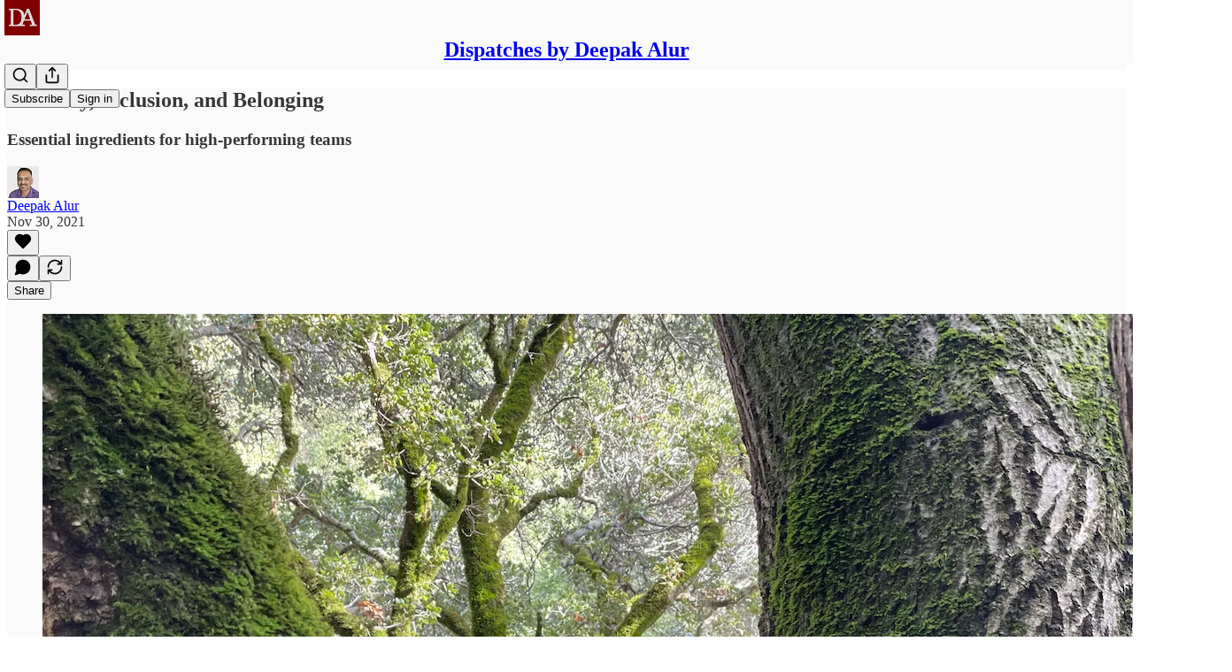

--- FILE ---
content_type: text/html; charset=utf-8
request_url: https://www.youtube-nocookie.com/embed/goK2rivxTqQ?rel=0&autoplay=0&showinfo=0&enablejsapi=0
body_size: 45179
content:
<!DOCTYPE html><html lang="en" dir="ltr" data-cast-api-enabled="true"><head><meta name="viewport" content="width=device-width, initial-scale=1"><script nonce="TpOAYxeJZ1ZCtFBzyHfMmg">if ('undefined' == typeof Symbol || 'undefined' == typeof Symbol.iterator) {delete Array.prototype.entries;}</script><style name="www-roboto" nonce="Uz_JtXirGAeGTRH7GAQzkA">@font-face{font-family:'Roboto';font-style:normal;font-weight:400;font-stretch:100%;src:url(//fonts.gstatic.com/s/roboto/v48/KFO7CnqEu92Fr1ME7kSn66aGLdTylUAMa3GUBHMdazTgWw.woff2)format('woff2');unicode-range:U+0460-052F,U+1C80-1C8A,U+20B4,U+2DE0-2DFF,U+A640-A69F,U+FE2E-FE2F;}@font-face{font-family:'Roboto';font-style:normal;font-weight:400;font-stretch:100%;src:url(//fonts.gstatic.com/s/roboto/v48/KFO7CnqEu92Fr1ME7kSn66aGLdTylUAMa3iUBHMdazTgWw.woff2)format('woff2');unicode-range:U+0301,U+0400-045F,U+0490-0491,U+04B0-04B1,U+2116;}@font-face{font-family:'Roboto';font-style:normal;font-weight:400;font-stretch:100%;src:url(//fonts.gstatic.com/s/roboto/v48/KFO7CnqEu92Fr1ME7kSn66aGLdTylUAMa3CUBHMdazTgWw.woff2)format('woff2');unicode-range:U+1F00-1FFF;}@font-face{font-family:'Roboto';font-style:normal;font-weight:400;font-stretch:100%;src:url(//fonts.gstatic.com/s/roboto/v48/KFO7CnqEu92Fr1ME7kSn66aGLdTylUAMa3-UBHMdazTgWw.woff2)format('woff2');unicode-range:U+0370-0377,U+037A-037F,U+0384-038A,U+038C,U+038E-03A1,U+03A3-03FF;}@font-face{font-family:'Roboto';font-style:normal;font-weight:400;font-stretch:100%;src:url(//fonts.gstatic.com/s/roboto/v48/KFO7CnqEu92Fr1ME7kSn66aGLdTylUAMawCUBHMdazTgWw.woff2)format('woff2');unicode-range:U+0302-0303,U+0305,U+0307-0308,U+0310,U+0312,U+0315,U+031A,U+0326-0327,U+032C,U+032F-0330,U+0332-0333,U+0338,U+033A,U+0346,U+034D,U+0391-03A1,U+03A3-03A9,U+03B1-03C9,U+03D1,U+03D5-03D6,U+03F0-03F1,U+03F4-03F5,U+2016-2017,U+2034-2038,U+203C,U+2040,U+2043,U+2047,U+2050,U+2057,U+205F,U+2070-2071,U+2074-208E,U+2090-209C,U+20D0-20DC,U+20E1,U+20E5-20EF,U+2100-2112,U+2114-2115,U+2117-2121,U+2123-214F,U+2190,U+2192,U+2194-21AE,U+21B0-21E5,U+21F1-21F2,U+21F4-2211,U+2213-2214,U+2216-22FF,U+2308-230B,U+2310,U+2319,U+231C-2321,U+2336-237A,U+237C,U+2395,U+239B-23B7,U+23D0,U+23DC-23E1,U+2474-2475,U+25AF,U+25B3,U+25B7,U+25BD,U+25C1,U+25CA,U+25CC,U+25FB,U+266D-266F,U+27C0-27FF,U+2900-2AFF,U+2B0E-2B11,U+2B30-2B4C,U+2BFE,U+3030,U+FF5B,U+FF5D,U+1D400-1D7FF,U+1EE00-1EEFF;}@font-face{font-family:'Roboto';font-style:normal;font-weight:400;font-stretch:100%;src:url(//fonts.gstatic.com/s/roboto/v48/KFO7CnqEu92Fr1ME7kSn66aGLdTylUAMaxKUBHMdazTgWw.woff2)format('woff2');unicode-range:U+0001-000C,U+000E-001F,U+007F-009F,U+20DD-20E0,U+20E2-20E4,U+2150-218F,U+2190,U+2192,U+2194-2199,U+21AF,U+21E6-21F0,U+21F3,U+2218-2219,U+2299,U+22C4-22C6,U+2300-243F,U+2440-244A,U+2460-24FF,U+25A0-27BF,U+2800-28FF,U+2921-2922,U+2981,U+29BF,U+29EB,U+2B00-2BFF,U+4DC0-4DFF,U+FFF9-FFFB,U+10140-1018E,U+10190-1019C,U+101A0,U+101D0-101FD,U+102E0-102FB,U+10E60-10E7E,U+1D2C0-1D2D3,U+1D2E0-1D37F,U+1F000-1F0FF,U+1F100-1F1AD,U+1F1E6-1F1FF,U+1F30D-1F30F,U+1F315,U+1F31C,U+1F31E,U+1F320-1F32C,U+1F336,U+1F378,U+1F37D,U+1F382,U+1F393-1F39F,U+1F3A7-1F3A8,U+1F3AC-1F3AF,U+1F3C2,U+1F3C4-1F3C6,U+1F3CA-1F3CE,U+1F3D4-1F3E0,U+1F3ED,U+1F3F1-1F3F3,U+1F3F5-1F3F7,U+1F408,U+1F415,U+1F41F,U+1F426,U+1F43F,U+1F441-1F442,U+1F444,U+1F446-1F449,U+1F44C-1F44E,U+1F453,U+1F46A,U+1F47D,U+1F4A3,U+1F4B0,U+1F4B3,U+1F4B9,U+1F4BB,U+1F4BF,U+1F4C8-1F4CB,U+1F4D6,U+1F4DA,U+1F4DF,U+1F4E3-1F4E6,U+1F4EA-1F4ED,U+1F4F7,U+1F4F9-1F4FB,U+1F4FD-1F4FE,U+1F503,U+1F507-1F50B,U+1F50D,U+1F512-1F513,U+1F53E-1F54A,U+1F54F-1F5FA,U+1F610,U+1F650-1F67F,U+1F687,U+1F68D,U+1F691,U+1F694,U+1F698,U+1F6AD,U+1F6B2,U+1F6B9-1F6BA,U+1F6BC,U+1F6C6-1F6CF,U+1F6D3-1F6D7,U+1F6E0-1F6EA,U+1F6F0-1F6F3,U+1F6F7-1F6FC,U+1F700-1F7FF,U+1F800-1F80B,U+1F810-1F847,U+1F850-1F859,U+1F860-1F887,U+1F890-1F8AD,U+1F8B0-1F8BB,U+1F8C0-1F8C1,U+1F900-1F90B,U+1F93B,U+1F946,U+1F984,U+1F996,U+1F9E9,U+1FA00-1FA6F,U+1FA70-1FA7C,U+1FA80-1FA89,U+1FA8F-1FAC6,U+1FACE-1FADC,U+1FADF-1FAE9,U+1FAF0-1FAF8,U+1FB00-1FBFF;}@font-face{font-family:'Roboto';font-style:normal;font-weight:400;font-stretch:100%;src:url(//fonts.gstatic.com/s/roboto/v48/KFO7CnqEu92Fr1ME7kSn66aGLdTylUAMa3OUBHMdazTgWw.woff2)format('woff2');unicode-range:U+0102-0103,U+0110-0111,U+0128-0129,U+0168-0169,U+01A0-01A1,U+01AF-01B0,U+0300-0301,U+0303-0304,U+0308-0309,U+0323,U+0329,U+1EA0-1EF9,U+20AB;}@font-face{font-family:'Roboto';font-style:normal;font-weight:400;font-stretch:100%;src:url(//fonts.gstatic.com/s/roboto/v48/KFO7CnqEu92Fr1ME7kSn66aGLdTylUAMa3KUBHMdazTgWw.woff2)format('woff2');unicode-range:U+0100-02BA,U+02BD-02C5,U+02C7-02CC,U+02CE-02D7,U+02DD-02FF,U+0304,U+0308,U+0329,U+1D00-1DBF,U+1E00-1E9F,U+1EF2-1EFF,U+2020,U+20A0-20AB,U+20AD-20C0,U+2113,U+2C60-2C7F,U+A720-A7FF;}@font-face{font-family:'Roboto';font-style:normal;font-weight:400;font-stretch:100%;src:url(//fonts.gstatic.com/s/roboto/v48/KFO7CnqEu92Fr1ME7kSn66aGLdTylUAMa3yUBHMdazQ.woff2)format('woff2');unicode-range:U+0000-00FF,U+0131,U+0152-0153,U+02BB-02BC,U+02C6,U+02DA,U+02DC,U+0304,U+0308,U+0329,U+2000-206F,U+20AC,U+2122,U+2191,U+2193,U+2212,U+2215,U+FEFF,U+FFFD;}@font-face{font-family:'Roboto';font-style:normal;font-weight:500;font-stretch:100%;src:url(//fonts.gstatic.com/s/roboto/v48/KFO7CnqEu92Fr1ME7kSn66aGLdTylUAMa3GUBHMdazTgWw.woff2)format('woff2');unicode-range:U+0460-052F,U+1C80-1C8A,U+20B4,U+2DE0-2DFF,U+A640-A69F,U+FE2E-FE2F;}@font-face{font-family:'Roboto';font-style:normal;font-weight:500;font-stretch:100%;src:url(//fonts.gstatic.com/s/roboto/v48/KFO7CnqEu92Fr1ME7kSn66aGLdTylUAMa3iUBHMdazTgWw.woff2)format('woff2');unicode-range:U+0301,U+0400-045F,U+0490-0491,U+04B0-04B1,U+2116;}@font-face{font-family:'Roboto';font-style:normal;font-weight:500;font-stretch:100%;src:url(//fonts.gstatic.com/s/roboto/v48/KFO7CnqEu92Fr1ME7kSn66aGLdTylUAMa3CUBHMdazTgWw.woff2)format('woff2');unicode-range:U+1F00-1FFF;}@font-face{font-family:'Roboto';font-style:normal;font-weight:500;font-stretch:100%;src:url(//fonts.gstatic.com/s/roboto/v48/KFO7CnqEu92Fr1ME7kSn66aGLdTylUAMa3-UBHMdazTgWw.woff2)format('woff2');unicode-range:U+0370-0377,U+037A-037F,U+0384-038A,U+038C,U+038E-03A1,U+03A3-03FF;}@font-face{font-family:'Roboto';font-style:normal;font-weight:500;font-stretch:100%;src:url(//fonts.gstatic.com/s/roboto/v48/KFO7CnqEu92Fr1ME7kSn66aGLdTylUAMawCUBHMdazTgWw.woff2)format('woff2');unicode-range:U+0302-0303,U+0305,U+0307-0308,U+0310,U+0312,U+0315,U+031A,U+0326-0327,U+032C,U+032F-0330,U+0332-0333,U+0338,U+033A,U+0346,U+034D,U+0391-03A1,U+03A3-03A9,U+03B1-03C9,U+03D1,U+03D5-03D6,U+03F0-03F1,U+03F4-03F5,U+2016-2017,U+2034-2038,U+203C,U+2040,U+2043,U+2047,U+2050,U+2057,U+205F,U+2070-2071,U+2074-208E,U+2090-209C,U+20D0-20DC,U+20E1,U+20E5-20EF,U+2100-2112,U+2114-2115,U+2117-2121,U+2123-214F,U+2190,U+2192,U+2194-21AE,U+21B0-21E5,U+21F1-21F2,U+21F4-2211,U+2213-2214,U+2216-22FF,U+2308-230B,U+2310,U+2319,U+231C-2321,U+2336-237A,U+237C,U+2395,U+239B-23B7,U+23D0,U+23DC-23E1,U+2474-2475,U+25AF,U+25B3,U+25B7,U+25BD,U+25C1,U+25CA,U+25CC,U+25FB,U+266D-266F,U+27C0-27FF,U+2900-2AFF,U+2B0E-2B11,U+2B30-2B4C,U+2BFE,U+3030,U+FF5B,U+FF5D,U+1D400-1D7FF,U+1EE00-1EEFF;}@font-face{font-family:'Roboto';font-style:normal;font-weight:500;font-stretch:100%;src:url(//fonts.gstatic.com/s/roboto/v48/KFO7CnqEu92Fr1ME7kSn66aGLdTylUAMaxKUBHMdazTgWw.woff2)format('woff2');unicode-range:U+0001-000C,U+000E-001F,U+007F-009F,U+20DD-20E0,U+20E2-20E4,U+2150-218F,U+2190,U+2192,U+2194-2199,U+21AF,U+21E6-21F0,U+21F3,U+2218-2219,U+2299,U+22C4-22C6,U+2300-243F,U+2440-244A,U+2460-24FF,U+25A0-27BF,U+2800-28FF,U+2921-2922,U+2981,U+29BF,U+29EB,U+2B00-2BFF,U+4DC0-4DFF,U+FFF9-FFFB,U+10140-1018E,U+10190-1019C,U+101A0,U+101D0-101FD,U+102E0-102FB,U+10E60-10E7E,U+1D2C0-1D2D3,U+1D2E0-1D37F,U+1F000-1F0FF,U+1F100-1F1AD,U+1F1E6-1F1FF,U+1F30D-1F30F,U+1F315,U+1F31C,U+1F31E,U+1F320-1F32C,U+1F336,U+1F378,U+1F37D,U+1F382,U+1F393-1F39F,U+1F3A7-1F3A8,U+1F3AC-1F3AF,U+1F3C2,U+1F3C4-1F3C6,U+1F3CA-1F3CE,U+1F3D4-1F3E0,U+1F3ED,U+1F3F1-1F3F3,U+1F3F5-1F3F7,U+1F408,U+1F415,U+1F41F,U+1F426,U+1F43F,U+1F441-1F442,U+1F444,U+1F446-1F449,U+1F44C-1F44E,U+1F453,U+1F46A,U+1F47D,U+1F4A3,U+1F4B0,U+1F4B3,U+1F4B9,U+1F4BB,U+1F4BF,U+1F4C8-1F4CB,U+1F4D6,U+1F4DA,U+1F4DF,U+1F4E3-1F4E6,U+1F4EA-1F4ED,U+1F4F7,U+1F4F9-1F4FB,U+1F4FD-1F4FE,U+1F503,U+1F507-1F50B,U+1F50D,U+1F512-1F513,U+1F53E-1F54A,U+1F54F-1F5FA,U+1F610,U+1F650-1F67F,U+1F687,U+1F68D,U+1F691,U+1F694,U+1F698,U+1F6AD,U+1F6B2,U+1F6B9-1F6BA,U+1F6BC,U+1F6C6-1F6CF,U+1F6D3-1F6D7,U+1F6E0-1F6EA,U+1F6F0-1F6F3,U+1F6F7-1F6FC,U+1F700-1F7FF,U+1F800-1F80B,U+1F810-1F847,U+1F850-1F859,U+1F860-1F887,U+1F890-1F8AD,U+1F8B0-1F8BB,U+1F8C0-1F8C1,U+1F900-1F90B,U+1F93B,U+1F946,U+1F984,U+1F996,U+1F9E9,U+1FA00-1FA6F,U+1FA70-1FA7C,U+1FA80-1FA89,U+1FA8F-1FAC6,U+1FACE-1FADC,U+1FADF-1FAE9,U+1FAF0-1FAF8,U+1FB00-1FBFF;}@font-face{font-family:'Roboto';font-style:normal;font-weight:500;font-stretch:100%;src:url(//fonts.gstatic.com/s/roboto/v48/KFO7CnqEu92Fr1ME7kSn66aGLdTylUAMa3OUBHMdazTgWw.woff2)format('woff2');unicode-range:U+0102-0103,U+0110-0111,U+0128-0129,U+0168-0169,U+01A0-01A1,U+01AF-01B0,U+0300-0301,U+0303-0304,U+0308-0309,U+0323,U+0329,U+1EA0-1EF9,U+20AB;}@font-face{font-family:'Roboto';font-style:normal;font-weight:500;font-stretch:100%;src:url(//fonts.gstatic.com/s/roboto/v48/KFO7CnqEu92Fr1ME7kSn66aGLdTylUAMa3KUBHMdazTgWw.woff2)format('woff2');unicode-range:U+0100-02BA,U+02BD-02C5,U+02C7-02CC,U+02CE-02D7,U+02DD-02FF,U+0304,U+0308,U+0329,U+1D00-1DBF,U+1E00-1E9F,U+1EF2-1EFF,U+2020,U+20A0-20AB,U+20AD-20C0,U+2113,U+2C60-2C7F,U+A720-A7FF;}@font-face{font-family:'Roboto';font-style:normal;font-weight:500;font-stretch:100%;src:url(//fonts.gstatic.com/s/roboto/v48/KFO7CnqEu92Fr1ME7kSn66aGLdTylUAMa3yUBHMdazQ.woff2)format('woff2');unicode-range:U+0000-00FF,U+0131,U+0152-0153,U+02BB-02BC,U+02C6,U+02DA,U+02DC,U+0304,U+0308,U+0329,U+2000-206F,U+20AC,U+2122,U+2191,U+2193,U+2212,U+2215,U+FEFF,U+FFFD;}</style><script name="www-roboto" nonce="TpOAYxeJZ1ZCtFBzyHfMmg">if (document.fonts && document.fonts.load) {document.fonts.load("400 10pt Roboto", "E"); document.fonts.load("500 10pt Roboto", "E");}</script><link rel="stylesheet" href="/s/player/c9168c90/www-player.css" name="www-player" nonce="Uz_JtXirGAeGTRH7GAQzkA"><style nonce="Uz_JtXirGAeGTRH7GAQzkA">html {overflow: hidden;}body {font: 12px Roboto, Arial, sans-serif; background-color: #000; color: #fff; height: 100%; width: 100%; overflow: hidden; position: absolute; margin: 0; padding: 0;}#player {width: 100%; height: 100%;}h1 {text-align: center; color: #fff;}h3 {margin-top: 6px; margin-bottom: 3px;}.player-unavailable {position: absolute; top: 0; left: 0; right: 0; bottom: 0; padding: 25px; font-size: 13px; background: url(/img/meh7.png) 50% 65% no-repeat;}.player-unavailable .message {text-align: left; margin: 0 -5px 15px; padding: 0 5px 14px; border-bottom: 1px solid #888; font-size: 19px; font-weight: normal;}.player-unavailable a {color: #167ac6; text-decoration: none;}</style><script nonce="TpOAYxeJZ1ZCtFBzyHfMmg">var ytcsi={gt:function(n){n=(n||"")+"data_";return ytcsi[n]||(ytcsi[n]={tick:{},info:{},gel:{preLoggedGelInfos:[]}})},now:window.performance&&window.performance.timing&&window.performance.now&&window.performance.timing.navigationStart?function(){return window.performance.timing.navigationStart+window.performance.now()}:function(){return(new Date).getTime()},tick:function(l,t,n){var ticks=ytcsi.gt(n).tick;var v=t||ytcsi.now();if(ticks[l]){ticks["_"+l]=ticks["_"+l]||[ticks[l]];ticks["_"+l].push(v)}ticks[l]=
v},info:function(k,v,n){ytcsi.gt(n).info[k]=v},infoGel:function(p,n){ytcsi.gt(n).gel.preLoggedGelInfos.push(p)},setStart:function(t,n){ytcsi.tick("_start",t,n)}};
(function(w,d){function isGecko(){if(!w.navigator)return false;try{if(w.navigator.userAgentData&&w.navigator.userAgentData.brands&&w.navigator.userAgentData.brands.length){var brands=w.navigator.userAgentData.brands;var i=0;for(;i<brands.length;i++)if(brands[i]&&brands[i].brand==="Firefox")return true;return false}}catch(e){setTimeout(function(){throw e;})}if(!w.navigator.userAgent)return false;var ua=w.navigator.userAgent;return ua.indexOf("Gecko")>0&&ua.toLowerCase().indexOf("webkit")<0&&ua.indexOf("Edge")<
0&&ua.indexOf("Trident")<0&&ua.indexOf("MSIE")<0}ytcsi.setStart(w.performance?w.performance.timing.responseStart:null);var isPrerender=(d.visibilityState||d.webkitVisibilityState)=="prerender";var vName=!d.visibilityState&&d.webkitVisibilityState?"webkitvisibilitychange":"visibilitychange";if(isPrerender){var startTick=function(){ytcsi.setStart();d.removeEventListener(vName,startTick)};d.addEventListener(vName,startTick,false)}if(d.addEventListener)d.addEventListener(vName,function(){ytcsi.tick("vc")},
false);if(isGecko()){var isHidden=(d.visibilityState||d.webkitVisibilityState)=="hidden";if(isHidden)ytcsi.tick("vc")}var slt=function(el,t){setTimeout(function(){var n=ytcsi.now();el.loadTime=n;if(el.slt)el.slt()},t)};w.__ytRIL=function(el){if(!el.getAttribute("data-thumb"))if(w.requestAnimationFrame)w.requestAnimationFrame(function(){slt(el,0)});else slt(el,16)}})(window,document);
</script><script nonce="TpOAYxeJZ1ZCtFBzyHfMmg">var ytcfg={d:function(){return window.yt&&yt.config_||ytcfg.data_||(ytcfg.data_={})},get:function(k,o){return k in ytcfg.d()?ytcfg.d()[k]:o},set:function(){var a=arguments;if(a.length>1)ytcfg.d()[a[0]]=a[1];else{var k;for(k in a[0])ytcfg.d()[k]=a[0][k]}}};
ytcfg.set({"CLIENT_CANARY_STATE":"none","DEVICE":"cbr\u003dChrome\u0026cbrand\u003dapple\u0026cbrver\u003d131.0.0.0\u0026ceng\u003dWebKit\u0026cengver\u003d537.36\u0026cos\u003dMacintosh\u0026cosver\u003d10_15_7\u0026cplatform\u003dDESKTOP","EVENT_ID":"Syt1aYi2McjT_bkP4YW4wAM","EXPERIMENT_FLAGS":{"ab_det_apm":true,"ab_det_el_h":true,"ab_det_em_inj":true,"ab_l_sig_st":true,"ab_l_sig_st_e":true,"action_companion_center_align_description":true,"allow_skip_networkless":true,"always_send_and_write":true,"att_web_record_metrics":true,"attmusi":true,"c3_enable_button_impression_logging":true,"c3_watch_page_component":true,"cancel_pending_navs":true,"clean_up_manual_attribution_header":true,"config_age_report_killswitch":true,"cow_optimize_idom_compat":true,"csi_on_gel":true,"delhi_mweb_colorful_sd":true,"delhi_mweb_colorful_sd_v2":true,"deprecate_pair_servlet_enabled":true,"desktop_sparkles_light_cta_button":true,"disable_cached_masthead_data":true,"disable_child_node_auto_formatted_strings":true,"disable_log_to_visitor_layer":true,"disable_pacf_logging_for_memory_limited_tv":true,"embeds_enable_eid_enforcement_for_youtube":true,"embeds_enable_info_panel_dismissal":true,"embeds_enable_pfp_always_unbranded":true,"embeds_muted_autoplay_sound_fix":true,"embeds_serve_es6_client":true,"embeds_web_nwl_disable_nocookie":true,"embeds_web_updated_shorts_definition_fix":true,"enable_active_view_display_ad_renderer_web_home":true,"enable_ad_disclosure_banner_a11y_fix":true,"enable_client_sli_logging":true,"enable_client_streamz_web":true,"enable_client_ve_spec":true,"enable_cloud_save_error_popup_after_retry":true,"enable_dai_sdf_h5_preroll":true,"enable_datasync_id_header_in_web_vss_pings":true,"enable_default_mono_cta_migration_web_client":true,"enable_docked_chat_messages":true,"enable_entity_store_from_dependency_injection":true,"enable_inline_muted_playback_on_web_search":true,"enable_inline_muted_playback_on_web_search_for_vdc":true,"enable_inline_muted_playback_on_web_search_for_vdcb":true,"enable_is_extended_monitoring":true,"enable_is_mini_app_page_active_bugfix":true,"enable_logging_first_user_action_after_game_ready":true,"enable_ltc_param_fetch_from_innertube":true,"enable_masthead_mweb_padding_fix":true,"enable_menu_renderer_button_in_mweb_hclr":true,"enable_mini_app_command_handler_mweb_fix":true,"enable_mini_guide_downloads_item":true,"enable_mixed_direction_formatted_strings":true,"enable_mweb_new_caption_language_picker":true,"enable_names_handles_account_switcher":true,"enable_network_request_logging_on_game_events":true,"enable_new_paid_product_placement":true,"enable_open_in_new_tab_icon_for_short_dr_for_desktop_search":true,"enable_open_yt_content":true,"enable_origin_query_parameter_bugfix":true,"enable_pause_ads_on_ytv_html5":true,"enable_payments_purchase_manager":true,"enable_pdp_icon_prefetch":true,"enable_pl_r_si_fa":true,"enable_place_pivot_url":true,"enable_pv_screen_modern_text":true,"enable_removing_navbar_title_on_hashtag_page_mweb":true,"enable_rta_manager":true,"enable_sdf_companion_h5":true,"enable_sdf_dai_h5_midroll":true,"enable_sdf_h5_endemic_mid_post_roll":true,"enable_sdf_on_h5_unplugged_vod_midroll":true,"enable_sdf_shorts_player_bytes_h5":true,"enable_sending_unwrapped_game_audio_as_serialized_metadata":true,"enable_sfv_effect_pivot_url":true,"enable_shorts_new_carousel":true,"enable_skip_ad_guidance_prompt":true,"enable_skippable_ads_for_unplugged_ad_pod":true,"enable_smearing_expansion_dai":true,"enable_time_out_messages":true,"enable_timeline_view_modern_transcript_fe":true,"enable_video_display_compact_button_group_for_desktop_search":true,"enable_web_delhi_icons":true,"enable_web_home_top_landscape_image_layout_level_click":true,"enable_web_tiered_gel":true,"enable_window_constrained_buy_flow_dialog":true,"enable_wiz_queue_effect_and_on_init_initial_runs":true,"enable_ypc_spinners":true,"enable_yt_ata_iframe_authuser":true,"export_networkless_options":true,"export_player_version_to_ytconfig":true,"fill_single_video_with_notify_to_lasr":true,"fix_ad_miniplayer_controls_rendering":true,"fix_ads_tracking_for_swf_config_deprecation_mweb":true,"h5_companion_enable_adcpn_macro_substitution_for_click_pings":true,"h5_inplayer_enable_adcpn_macro_substitution_for_click_pings":true,"h5_reset_cache_and_filter_before_update_masthead":true,"hide_channel_creation_title_for_mweb":true,"high_ccv_client_side_caching_h5":true,"html5_log_trigger_events_with_debug_data":true,"html5_ssdai_enable_media_end_cue_range":true,"il_attach_cache_limit":true,"il_use_view_model_logging_context":true,"is_browser_support_for_webcam_streaming":true,"json_condensed_response":true,"kev_adb_pg":true,"kevlar_gel_error_routing":true,"kevlar_watch_cinematics":true,"live_chat_enable_controller_extraction":true,"live_chat_enable_rta_manager":true,"log_click_with_layer_from_element_in_command_handler":true,"mdx_enable_privacy_disclosure_ui":true,"mdx_load_cast_api_bootstrap_script":true,"medium_progress_bar_modification":true,"migrate_remaining_web_ad_badges_to_innertube":true,"mobile_account_menu_refresh":true,"mweb_account_linking_noapp":true,"mweb_after_render_to_scheduler":true,"mweb_allow_modern_search_suggest_behavior":true,"mweb_animated_actions":true,"mweb_app_upsell_button_direct_to_app":true,"mweb_c3_enable_adaptive_signals":true,"mweb_c3_library_page_enable_recent_shelf":true,"mweb_c3_remove_web_navigation_endpoint_data":true,"mweb_c3_use_canonical_from_player_response":true,"mweb_cinematic_watch":true,"mweb_command_handler":true,"mweb_delay_watch_initial_data":true,"mweb_disable_searchbar_scroll":true,"mweb_enable_browse_chunks":true,"mweb_enable_fine_scrubbing_for_recs":true,"mweb_enable_keto_batch_player_fullscreen":true,"mweb_enable_keto_batch_player_progress_bar":true,"mweb_enable_keto_batch_player_tooltips":true,"mweb_enable_lockup_view_model_for_ucp":true,"mweb_enable_mix_panel_title_metadata":true,"mweb_enable_more_drawer":true,"mweb_enable_optional_fullscreen_landscape_locking":true,"mweb_enable_overlay_touch_manager":true,"mweb_enable_premium_carve_out_fix":true,"mweb_enable_refresh_detection":true,"mweb_enable_search_imp":true,"mweb_enable_shorts_pivot_button":true,"mweb_enable_shorts_video_preload":true,"mweb_enable_skippables_on_jio_phone":true,"mweb_enable_two_line_title_on_shorts":true,"mweb_enable_varispeed_controller":true,"mweb_enable_watch_feed_infinite_scroll":true,"mweb_enable_wrapped_unplugged_pause_membership_dialog_renderer":true,"mweb_fix_monitor_visibility_after_render":true,"mweb_force_ios_fallback_to_native_control":true,"mweb_fp_auto_fullscreen":true,"mweb_fullscreen_controls":true,"mweb_fullscreen_controls_action_buttons":true,"mweb_fullscreen_watch_system":true,"mweb_home_reactive_shorts":true,"mweb_innertube_search_command":true,"mweb_lang_in_html":true,"mweb_like_button_synced_with_entities":true,"mweb_logo_use_home_page_ve":true,"mweb_native_control_in_faux_fullscreen_shared":true,"mweb_player_control_on_hover":true,"mweb_player_delhi_dtts":true,"mweb_player_settings_use_bottom_sheet":true,"mweb_player_show_previous_next_buttons_in_playlist":true,"mweb_player_skip_no_op_state_changes":true,"mweb_player_user_select_none":true,"mweb_playlist_engagement_panel":true,"mweb_progress_bar_seek_on_mouse_click":true,"mweb_pull_2_full":true,"mweb_pull_2_full_enable_touch_handlers":true,"mweb_schedule_warm_watch_response":true,"mweb_searchbox_legacy_navigation":true,"mweb_see_fewer_shorts":true,"mweb_shorts_comments_panel_id_change":true,"mweb_shorts_early_continuation":true,"mweb_show_ios_smart_banner":true,"mweb_show_sign_in_button_from_header":true,"mweb_use_server_url_on_startup":true,"mweb_watch_captions_enable_auto_translate":true,"mweb_watch_captions_set_default_size":true,"mweb_watch_stop_scheduler_on_player_response":true,"mweb_watchfeed_big_thumbnails":true,"mweb_yt_searchbox":true,"networkless_logging":true,"no_client_ve_attach_unless_shown":true,"pageid_as_header_web":true,"playback_settings_use_switch_menu":true,"player_controls_autonav_fix":true,"player_controls_skip_double_signal_update":true,"polymer_bad_build_labels":true,"polymer_verifiy_app_state":true,"qoe_send_and_write":true,"remove_chevron_from_ad_disclosure_banner_h5":true,"remove_masthead_channel_banner_on_refresh":true,"remove_slot_id_exited_trigger_for_dai_in_player_slot_expire":true,"replace_client_url_parsing_with_server_signal":true,"service_worker_enabled":true,"service_worker_push_enabled":true,"service_worker_push_home_page_prompt":true,"service_worker_push_watch_page_prompt":true,"shell_load_gcf":true,"shorten_initial_gel_batch_timeout":true,"should_use_yt_voice_endpoint_in_kaios":true,"smarter_ve_dedupping":true,"speedmaster_no_seek":true,"stop_handling_click_for_non_rendering_overlay_layout":true,"suppress_error_204_logging":true,"synced_panel_scrolling_controller":true,"use_event_time_ms_header":true,"use_fifo_for_networkless":true,"use_request_time_ms_header":true,"use_session_based_sampling":true,"use_thumbnail_overlay_time_status_renderer_for_live_badge":true,"vss_final_ping_send_and_write":true,"vss_playback_use_send_and_write":true,"web_adaptive_repeat_ase":true,"web_always_load_chat_support":true,"web_animated_like":true,"web_api_url":true,"web_attributed_string_deep_equal_bugfix":true,"web_autonav_allow_off_by_default":true,"web_button_vm_refactor_disabled":true,"web_c3_log_app_init_finish":true,"web_csi_action_sampling_enabled":true,"web_dedupe_ve_grafting":true,"web_disable_backdrop_filter":true,"web_enable_ab_rsp_cl":true,"web_enable_course_icon_update":true,"web_enable_error_204":true,"web_fix_segmented_like_dislike_undefined":true,"web_gcf_hashes_innertube":true,"web_gel_timeout_cap":true,"web_metadata_carousel_elref_bugfix":true,"web_parent_target_for_sheets":true,"web_persist_server_autonav_state_on_client":true,"web_playback_associated_log_ctt":true,"web_playback_associated_ve":true,"web_prefetch_preload_video":true,"web_progress_bar_draggable":true,"web_resizable_advertiser_banner_on_masthead_safari_fix":true,"web_shorts_just_watched_on_channel_and_pivot_study":true,"web_shorts_just_watched_overlay":true,"web_update_panel_visibility_logging_fix":true,"web_video_attribute_view_model_a11y_fix":true,"web_watch_controls_state_signals":true,"web_wiz_attributed_string":true,"webfe_mweb_watch_microdata":true,"webfe_watch_shorts_canonical_url_fix":true,"webpo_exit_on_net_err":true,"wiz_diff_overwritable":true,"woffle_used_state_report":true,"wpo_gel_strz":true,"H5_async_logging_delay_ms":30000.0,"attention_logging_scroll_throttle":500.0,"autoplay_pause_by_lact_sampling_fraction":0.0,"cinematic_watch_effect_opacity":0.4,"log_window_onerror_fraction":0.1,"speedmaster_playback_rate":2.0,"tv_pacf_logging_sample_rate":0.01,"web_attention_logging_scroll_throttle":500.0,"web_load_prediction_threshold":0.1,"web_navigation_prediction_threshold":0.1,"web_pbj_log_warning_rate":0.0,"web_system_health_fraction":0.01,"ytidb_transaction_ended_event_rate_limit":0.02,"active_time_update_interval_ms":10000,"att_init_delay":500,"autoplay_pause_by_lact_sec":0,"botguard_async_snapshot_timeout_ms":3000,"check_navigator_accuracy_timeout_ms":0,"cinematic_watch_css_filter_blur_strength":40,"cinematic_watch_fade_out_duration":500,"close_webview_delay_ms":100,"cloud_save_game_data_rate_limit_ms":3000,"compression_disable_point":10,"custom_active_view_tos_timeout_ms":3600000,"embeds_widget_poll_interval_ms":0,"gel_min_batch_size":3,"gel_queue_timeout_max_ms":60000,"get_async_timeout_ms":60000,"hide_cta_for_home_web_video_ads_animate_in_time":2,"html5_byterate_soft_cap":0,"initial_gel_batch_timeout":2000,"max_body_size_to_compress":500000,"max_prefetch_window_sec_for_livestream_optimization":10,"min_prefetch_offset_sec_for_livestream_optimization":20,"mini_app_container_iframe_src_update_delay_ms":0,"multiple_preview_news_duration_time":11000,"mweb_c3_toast_duration_ms":5000,"mweb_deep_link_fallback_timeout_ms":10000,"mweb_delay_response_received_actions":100,"mweb_fp_dpad_rate_limit_ms":0,"mweb_fp_dpad_watch_title_clamp_lines":0,"mweb_history_manager_cache_size":100,"mweb_ios_fullscreen_playback_transition_delay_ms":500,"mweb_ios_fullscreen_system_pause_epilson_ms":0,"mweb_override_response_store_expiration_ms":0,"mweb_shorts_early_continuation_trigger_threshold":4,"mweb_w2w_max_age_seconds":0,"mweb_watch_captions_default_size":2,"neon_dark_launch_gradient_count":0,"network_polling_interval":30000,"play_click_interval_ms":30000,"play_ping_interval_ms":10000,"prefetch_comments_ms_after_video":0,"send_config_hash_timer":0,"service_worker_push_logged_out_prompt_watches":-1,"service_worker_push_prompt_cap":-1,"service_worker_push_prompt_delay_microseconds":3888000000000,"slow_compressions_before_abandon_count":4,"speedmaster_cancellation_movement_dp":10,"speedmaster_touch_activation_ms":500,"web_attention_logging_throttle":500,"web_foreground_heartbeat_interval_ms":28000,"web_gel_debounce_ms":10000,"web_logging_max_batch":100,"web_max_tracing_events":50,"web_tracing_session_replay":0,"wil_icon_max_concurrent_fetches":9999,"ytidb_remake_db_retries":3,"ytidb_reopen_db_retries":3,"WebClientReleaseProcessCritical__youtube_embeds_client_version_override":"","WebClientReleaseProcessCritical__youtube_embeds_web_client_version_override":"","WebClientReleaseProcessCritical__youtube_mweb_client_version_override":"","debug_forced_internalcountrycode":"","embeds_web_synth_ch_headers_banned_urls_regex":"","enable_web_media_service":"DISABLED","il_payload_scraping":"","live_chat_unicode_emoji_json_url":"https://www.gstatic.com/youtube/img/emojis/emojis-svg-9.json","mweb_deep_link_feature_tag_suffix":"11268432","mweb_enable_shorts_innertube_player_prefetch_trigger":"NONE","mweb_fp_dpad":"home,search,browse,channel,create_channel,experiments,settings,trending,oops,404,paid_memberships,sponsorship,premium,shorts","mweb_fp_dpad_linear_navigation":"","mweb_fp_dpad_linear_navigation_visitor":"","mweb_fp_dpad_visitor":"","mweb_preload_video_by_player_vars":"","place_pivot_triggering_container_alternate":"","place_pivot_triggering_counterfactual_container_alternate":"","service_worker_push_force_notification_prompt_tag":"1","service_worker_scope":"/","suggest_exp_str":"","web_client_version_override":"","kevlar_command_handler_command_banlist":[],"mini_app_ids_without_game_ready":["UgkxHHtsak1SC8mRGHMZewc4HzeAY3yhPPmJ","Ugkx7OgzFqE6z_5Mtf4YsotGfQNII1DF_RBm"],"web_op_signal_type_banlist":[],"web_tracing_enabled_spans":["event","command"]},"GAPI_HINT_PARAMS":"m;/_/scs/abc-static/_/js/k\u003dgapi.gapi.en.FZb77tO2YW4.O/d\u003d1/rs\u003dAHpOoo8lqavmo6ayfVxZovyDiP6g3TOVSQ/m\u003d__features__","GAPI_HOST":"https://apis.google.com","GAPI_LOCALE":"en_US","GL":"US","HL":"en","HTML_DIR":"ltr","HTML_LANG":"en","INNERTUBE_API_KEY":"AIzaSyAO_FJ2SlqU8Q4STEHLGCilw_Y9_11qcW8","INNERTUBE_API_VERSION":"v1","INNERTUBE_CLIENT_NAME":"WEB_EMBEDDED_PLAYER","INNERTUBE_CLIENT_VERSION":"1.20260122.10.00","INNERTUBE_CONTEXT":{"client":{"hl":"en","gl":"US","remoteHost":"3.144.255.47","deviceMake":"Apple","deviceModel":"","visitorData":"[base64]%3D%3D","userAgent":"Mozilla/5.0 (Macintosh; Intel Mac OS X 10_15_7) AppleWebKit/537.36 (KHTML, like Gecko) Chrome/131.0.0.0 Safari/537.36; ClaudeBot/1.0; +claudebot@anthropic.com),gzip(gfe)","clientName":"WEB_EMBEDDED_PLAYER","clientVersion":"1.20260122.10.00","osName":"Macintosh","osVersion":"10_15_7","originalUrl":"https://www.youtube-nocookie.com/embed/goK2rivxTqQ?rel\u003d0\u0026autoplay\u003d0\u0026showinfo\u003d0\u0026enablejsapi\u003d0","platform":"DESKTOP","clientFormFactor":"UNKNOWN_FORM_FACTOR","configInfo":{"appInstallData":"[base64]%3D%3D"},"browserName":"Chrome","browserVersion":"131.0.0.0","acceptHeader":"text/html,application/xhtml+xml,application/xml;q\u003d0.9,image/webp,image/apng,*/*;q\u003d0.8,application/signed-exchange;v\u003db3;q\u003d0.9","deviceExperimentId":"ChxOelU1T1RBeU56VTBOemd4TWpreU56YzVPUT09EMvW1MsGGMvW1MsG","rolloutToken":"CKTR3O2u7-76nQEQopeW34GlkgMYopeW34GlkgM%3D"},"user":{"lockedSafetyMode":false},"request":{"useSsl":true},"clickTracking":{"clickTrackingParams":"IhMIyIeW34GlkgMVyGk/AR3hAg44"},"thirdParty":{"embeddedPlayerContext":{"embeddedPlayerEncryptedContext":"AD5ZzFRRdanr6aVBKpOxaJprscMRCeYR6RfzoZDGAgdy5T32lVA745TFspFlYUK2SjswExPv71SsghqW8j483n1yPuFyN3w1N6VOjZpw9whVnGfFebxXWx4pOD3U41bTOP-UMaKk7BlrhfWqL0C8DJ9zCbmNy6ErNtuBsQ9efc6K9Nsy5dPA4fQJ65PG","ancestorOriginsSupported":false}}},"INNERTUBE_CONTEXT_CLIENT_NAME":56,"INNERTUBE_CONTEXT_CLIENT_VERSION":"1.20260122.10.00","INNERTUBE_CONTEXT_GL":"US","INNERTUBE_CONTEXT_HL":"en","LATEST_ECATCHER_SERVICE_TRACKING_PARAMS":{"client.name":"WEB_EMBEDDED_PLAYER","client.jsfeat":"2021"},"LOGGED_IN":false,"PAGE_BUILD_LABEL":"youtube.embeds.web_20260122_10_RC00","PAGE_CL":859848483,"SERVER_NAME":"WebFE","VISITOR_DATA":"[base64]%3D%3D","WEB_PLAYER_CONTEXT_CONFIGS":{"WEB_PLAYER_CONTEXT_CONFIG_ID_EMBEDDED_PLAYER":{"rootElementId":"movie_player","jsUrl":"/s/player/c9168c90/player_ias.vflset/en_US/base.js","cssUrl":"/s/player/c9168c90/www-player.css","contextId":"WEB_PLAYER_CONTEXT_CONFIG_ID_EMBEDDED_PLAYER","eventLabel":"embedded","contentRegion":"US","hl":"en_US","hostLanguage":"en","innertubeApiKey":"AIzaSyAO_FJ2SlqU8Q4STEHLGCilw_Y9_11qcW8","innertubeApiVersion":"v1","innertubeContextClientVersion":"1.20260122.10.00","disableRelatedVideos":true,"device":{"brand":"apple","model":"","browser":"Chrome","browserVersion":"131.0.0.0","os":"Macintosh","osVersion":"10_15_7","platform":"DESKTOP","interfaceName":"WEB_EMBEDDED_PLAYER","interfaceVersion":"1.20260122.10.00"},"serializedExperimentIds":"23848212,24004644,51010235,51063643,51098299,51146015,51204329,51222973,51340662,51349914,51353393,51366423,51372680,51389629,51404808,51404810,51459424,51489567,51490331,51500051,51505436,51530495,51534669,51560386,51565115,51566373,51578633,51583821,51585555,51605258,51605395,51609829,51611457,51620867,51621065,51631301,51632249,51637029,51638932,51648336,51672162,51681662,51683502,51696107,51696619,51697032,51700777,51701615,51705183,51711227,51712601,51713237,51714463,51719411,51719628,51729217,51732102,51738919,51747794,51754302","serializedExperimentFlags":"H5_async_logging_delay_ms\u003d30000.0\u0026PlayerWeb__h5_enable_advisory_rating_restrictions\u003dtrue\u0026a11y_h5_associate_survey_question\u003dtrue\u0026ab_det_apm\u003dtrue\u0026ab_det_el_h\u003dtrue\u0026ab_det_em_inj\u003dtrue\u0026ab_l_sig_st\u003dtrue\u0026ab_l_sig_st_e\u003dtrue\u0026action_companion_center_align_description\u003dtrue\u0026ad_pod_disable_companion_persist_ads_quality\u003dtrue\u0026add_stmp_logs_for_voice_boost\u003dtrue\u0026allow_autohide_on_paused_videos\u003dtrue\u0026allow_drm_override\u003dtrue\u0026allow_live_autoplay\u003dtrue\u0026allow_poltergust_autoplay\u003dtrue\u0026allow_skip_networkless\u003dtrue\u0026allow_vp9_1080p_mq_enc\u003dtrue\u0026always_cache_redirect_endpoint\u003dtrue\u0026always_send_and_write\u003dtrue\u0026annotation_module_vast_cards_load_logging_fraction\u003d0.0\u0026assign_drm_family_by_format\u003dtrue\u0026att_web_record_metrics\u003dtrue\u0026attention_logging_scroll_throttle\u003d500.0\u0026attmusi\u003dtrue\u0026autoplay_time\u003d10000\u0026autoplay_time_for_fullscreen\u003d-1\u0026autoplay_time_for_music_content\u003d-1\u0026bg_vm_reinit_threshold\u003d7200000\u0026blocked_packages_for_sps\u003d[]\u0026botguard_async_snapshot_timeout_ms\u003d3000\u0026captions_url_add_ei\u003dtrue\u0026check_navigator_accuracy_timeout_ms\u003d0\u0026clean_up_manual_attribution_header\u003dtrue\u0026compression_disable_point\u003d10\u0026cow_optimize_idom_compat\u003dtrue\u0026csi_on_gel\u003dtrue\u0026custom_active_view_tos_timeout_ms\u003d3600000\u0026dash_manifest_version\u003d5\u0026debug_bandaid_hostname\u003d\u0026debug_bandaid_port\u003d0\u0026debug_sherlog_username\u003d\u0026delhi_fast_follow_autonav_toggle\u003dtrue\u0026delhi_modern_player_default_thumbnail_percentage\u003d0.0\u0026delhi_modern_player_faster_autohide_delay_ms\u003d2000\u0026delhi_modern_player_pause_thumbnail_percentage\u003d0.6\u0026delhi_modern_web_player_blending_mode\u003d\u0026delhi_modern_web_player_disable_frosted_glass\u003dtrue\u0026delhi_modern_web_player_horizontal_volume_controls\u003dtrue\u0026delhi_modern_web_player_lhs_volume_controls\u003dtrue\u0026delhi_modern_web_player_responsive_compact_controls_threshold\u003d0\u0026deprecate_22\u003dtrue\u0026deprecate_delay_ping\u003dtrue\u0026deprecate_pair_servlet_enabled\u003dtrue\u0026desktop_sparkles_light_cta_button\u003dtrue\u0026disable_av1_setting\u003dtrue\u0026disable_branding_context\u003dtrue\u0026disable_cached_masthead_data\u003dtrue\u0026disable_channel_id_check_for_suspended_channels\u003dtrue\u0026disable_child_node_auto_formatted_strings\u003dtrue\u0026disable_lifa_for_supex_users\u003dtrue\u0026disable_log_to_visitor_layer\u003dtrue\u0026disable_mdx_connection_in_mdx_module_for_music_web\u003dtrue\u0026disable_pacf_logging_for_memory_limited_tv\u003dtrue\u0026disable_reduced_fullscreen_autoplay_countdown_for_minors\u003dtrue\u0026disable_reel_item_watch_format_filtering\u003dtrue\u0026disable_threegpp_progressive_formats\u003dtrue\u0026disable_touch_events_on_skip_button\u003dtrue\u0026edge_encryption_fill_primary_key_version\u003dtrue\u0026embeds_enable_info_panel_dismissal\u003dtrue\u0026embeds_enable_move_set_center_crop_to_public\u003dtrue\u0026embeds_enable_per_video_embed_config\u003dtrue\u0026embeds_enable_pfp_always_unbranded\u003dtrue\u0026embeds_web_lite_mode\u003d1\u0026embeds_web_nwl_disable_nocookie\u003dtrue\u0026embeds_web_synth_ch_headers_banned_urls_regex\u003d\u0026enable_active_view_display_ad_renderer_web_home\u003dtrue\u0026enable_active_view_lr_shorts_video\u003dtrue\u0026enable_active_view_web_shorts_video\u003dtrue\u0026enable_ad_cpn_macro_substitution_for_click_pings\u003dtrue\u0026enable_ad_disclosure_banner_a11y_fix\u003dtrue\u0026enable_antiscraping_web_player_expired\u003dtrue\u0026enable_app_promo_endcap_eml_on_tablet\u003dtrue\u0026enable_batched_cross_device_pings_in_gel_fanout\u003dtrue\u0026enable_cast_for_web_unplugged\u003dtrue\u0026enable_cast_on_music_web\u003dtrue\u0026enable_cipher_for_manifest_urls\u003dtrue\u0026enable_cleanup_masthead_autoplay_hack_fix\u003dtrue\u0026enable_client_page_id_header_for_first_party_pings\u003dtrue\u0026enable_client_sli_logging\u003dtrue\u0026enable_client_ve_spec\u003dtrue\u0026enable_cta_banner_on_unplugged_lr\u003dtrue\u0026enable_custom_playhead_parsing\u003dtrue\u0026enable_dai_sdf_h5_preroll\u003dtrue\u0026enable_datasync_id_header_in_web_vss_pings\u003dtrue\u0026enable_default_mono_cta_migration_web_client\u003dtrue\u0026enable_dsa_ad_badge_for_action_endcap_on_android\u003dtrue\u0026enable_dsa_ad_badge_for_action_endcap_on_ios\u003dtrue\u0026enable_entity_store_from_dependency_injection\u003dtrue\u0026enable_error_corrections_infocard_web_client\u003dtrue\u0026enable_error_corrections_infocards_icon_web\u003dtrue\u0026enable_inline_muted_playback_on_web_search\u003dtrue\u0026enable_inline_muted_playback_on_web_search_for_vdc\u003dtrue\u0026enable_inline_muted_playback_on_web_search_for_vdcb\u003dtrue\u0026enable_is_extended_monitoring\u003dtrue\u0026enable_kabuki_comments_on_shorts\u003ddisabled\u0026enable_ltc_param_fetch_from_innertube\u003dtrue\u0026enable_mixed_direction_formatted_strings\u003dtrue\u0026enable_modern_skip_button_on_web\u003dtrue\u0026enable_new_paid_product_placement\u003dtrue\u0026enable_open_in_new_tab_icon_for_short_dr_for_desktop_search\u003dtrue\u0026enable_out_of_stock_text_all_surfaces\u003dtrue\u0026enable_paid_content_overlay_bugfix\u003dtrue\u0026enable_pause_ads_on_ytv_html5\u003dtrue\u0026enable_pl_r_si_fa\u003dtrue\u0026enable_policy_based_hqa_filter_in_watch_server\u003dtrue\u0026enable_progres_commands_lr_feeds\u003dtrue\u0026enable_progress_commands_lr_shorts\u003dtrue\u0026enable_publishing_region_param_in_sus\u003dtrue\u0026enable_pv_screen_modern_text\u003dtrue\u0026enable_rpr_token_on_ltl_lookup\u003dtrue\u0026enable_sdf_companion_h5\u003dtrue\u0026enable_sdf_dai_h5_midroll\u003dtrue\u0026enable_sdf_h5_endemic_mid_post_roll\u003dtrue\u0026enable_sdf_on_h5_unplugged_vod_midroll\u003dtrue\u0026enable_sdf_shorts_player_bytes_h5\u003dtrue\u0026enable_server_driven_abr\u003dtrue\u0026enable_server_driven_abr_for_backgroundable\u003dtrue\u0026enable_server_driven_abr_url_generation\u003dtrue\u0026enable_server_driven_readahead\u003dtrue\u0026enable_skip_ad_guidance_prompt\u003dtrue\u0026enable_skip_to_next_messaging\u003dtrue\u0026enable_skippable_ads_for_unplugged_ad_pod\u003dtrue\u0026enable_smart_skip_player_controls_shown_on_web\u003dtrue\u0026enable_smart_skip_player_controls_shown_on_web_increased_triggering_sensitivity\u003dtrue\u0026enable_smart_skip_speedmaster_on_web\u003dtrue\u0026enable_smearing_expansion_dai\u003dtrue\u0026enable_split_screen_ad_baseline_experience_endemic_live_h5\u003dtrue\u0026enable_to_call_playready_backend_directly\u003dtrue\u0026enable_unified_action_endcap_on_web\u003dtrue\u0026enable_video_display_compact_button_group_for_desktop_search\u003dtrue\u0026enable_voice_boost_feature\u003dtrue\u0026enable_vp9_appletv5_on_server\u003dtrue\u0026enable_watch_server_rejected_formats_logging\u003dtrue\u0026enable_web_delhi_icons\u003dtrue\u0026enable_web_home_top_landscape_image_layout_level_click\u003dtrue\u0026enable_web_media_session_metadata_fix\u003dtrue\u0026enable_web_premium_varispeed_upsell\u003dtrue\u0026enable_web_tiered_gel\u003dtrue\u0026enable_wiz_queue_effect_and_on_init_initial_runs\u003dtrue\u0026enable_yt_ata_iframe_authuser\u003dtrue\u0026enable_ytv_csdai_vp9\u003dtrue\u0026export_networkless_options\u003dtrue\u0026export_player_version_to_ytconfig\u003dtrue\u0026fill_live_request_config_in_ustreamer_config\u003dtrue\u0026fill_single_video_with_notify_to_lasr\u003dtrue\u0026filter_vb_without_non_vb_equivalents\u003dtrue\u0026filter_vp9_for_live_dai\u003dtrue\u0026fix_ad_miniplayer_controls_rendering\u003dtrue\u0026fix_ads_tracking_for_swf_config_deprecation_mweb\u003dtrue\u0026fix_h5_toggle_button_a11y\u003dtrue\u0026fix_survey_color_contrast_on_destop\u003dtrue\u0026fix_toggle_button_role_for_ad_components\u003dtrue\u0026fresca_polling_delay_override\u003d0\u0026gab_return_sabr_ssdai_config\u003dtrue\u0026gel_min_batch_size\u003d3\u0026gel_queue_timeout_max_ms\u003d60000\u0026gvi_channel_client_screen\u003dtrue\u0026h5_companion_enable_adcpn_macro_substitution_for_click_pings\u003dtrue\u0026h5_enable_ad_mbs\u003dtrue\u0026h5_inplayer_enable_adcpn_macro_substitution_for_click_pings\u003dtrue\u0026h5_reset_cache_and_filter_before_update_masthead\u003dtrue\u0026heatseeker_decoration_threshold\u003d0.0\u0026hfr_dropped_framerate_fallback_threshold\u003d0\u0026hide_cta_for_home_web_video_ads_animate_in_time\u003d2\u0026high_ccv_client_side_caching_h5\u003dtrue\u0026hls_use_new_codecs_string_api\u003dtrue\u0026html5_ad_timeout_ms\u003d0\u0026html5_adaptation_step_count\u003d0\u0026html5_ads_preroll_lock_timeout_delay_ms\u003d15000\u0026html5_allow_multiview_tile_preload\u003dtrue\u0026html5_allow_video_keyframe_without_audio\u003dtrue\u0026html5_apply_min_failures\u003dtrue\u0026html5_apply_start_time_within_ads_for_ssdai_transitions\u003dtrue\u0026html5_atr_disable_force_fallback\u003dtrue\u0026html5_att_playback_timeout_ms\u003d30000\u0026html5_attach_num_random_bytes_to_bandaid\u003d0\u0026html5_attach_po_token_to_bandaid\u003dtrue\u0026html5_autonav_cap_idle_secs\u003d0\u0026html5_autonav_quality_cap\u003d720\u0026html5_autoplay_default_quality_cap\u003d0\u0026html5_auxiliary_estimate_weight\u003d0.0\u0026html5_av1_ordinal_cap\u003d0\u0026html5_bandaid_attach_content_po_token\u003dtrue\u0026html5_block_pip_safari_delay\u003d0\u0026html5_bypass_contention_secs\u003d0.0\u0026html5_byterate_soft_cap\u003d0\u0026html5_check_for_idle_network_interval_ms\u003d-1\u0026html5_chipset_soft_cap\u003d8192\u0026html5_consume_all_buffered_bytes_one_poll\u003dtrue\u0026html5_continuous_goodput_probe_interval_ms\u003d0\u0026html5_d6de4_cloud_project_number\u003d868618676952\u0026html5_d6de4_defer_timeout_ms\u003d0\u0026html5_debug_data_log_probability\u003d0.0\u0026html5_decode_to_texture_cap\u003dtrue\u0026html5_default_ad_gain\u003d0.5\u0026html5_default_av1_threshold\u003d0\u0026html5_default_quality_cap\u003d0\u0026html5_defer_fetch_att_ms\u003d0\u0026html5_delayed_retry_count\u003d1\u0026html5_delayed_retry_delay_ms\u003d5000\u0026html5_deprecate_adservice\u003dtrue\u0026html5_deprecate_manifestful_fallback\u003dtrue\u0026html5_deprecate_video_tag_pool\u003dtrue\u0026html5_desktop_vr180_allow_panning\u003dtrue\u0026html5_df_downgrade_thresh\u003d0.6\u0026html5_disable_loop_range_for_shorts_ads\u003dtrue\u0026html5_disable_move_pssh_to_moov\u003dtrue\u0026html5_disable_non_contiguous\u003dtrue\u0026html5_disable_ustreamer_constraint_for_sabr\u003dtrue\u0026html5_disable_web_safari_dai\u003dtrue\u0026html5_displayed_frame_rate_downgrade_threshold\u003d45\u0026html5_drm_byterate_soft_cap\u003d0\u0026html5_drm_check_all_key_error_states\u003dtrue\u0026html5_drm_cpi_license_key\u003dtrue\u0026html5_drm_live_byterate_soft_cap\u003d0\u0026html5_early_media_for_sharper_shorts\u003dtrue\u0026html5_enable_ac3\u003dtrue\u0026html5_enable_audio_track_stickiness\u003dtrue\u0026html5_enable_audio_track_stickiness_phase_two\u003dtrue\u0026html5_enable_caption_changes_for_mosaic\u003dtrue\u0026html5_enable_composite_embargo\u003dtrue\u0026html5_enable_d6de4\u003dtrue\u0026html5_enable_d6de4_cold_start_and_error\u003dtrue\u0026html5_enable_d6de4_idle_priority_job\u003dtrue\u0026html5_enable_drc\u003dtrue\u0026html5_enable_drc_toggle_api\u003dtrue\u0026html5_enable_eac3\u003dtrue\u0026html5_enable_embedded_player_visibility_signals\u003dtrue\u0026html5_enable_oduc\u003dtrue\u0026html5_enable_sabr_from_watch_server\u003dtrue\u0026html5_enable_sabr_host_fallback\u003dtrue\u0026html5_enable_server_driven_request_cancellation\u003dtrue\u0026html5_enable_sps_retry_backoff_metadata_requests\u003dtrue\u0026html5_enable_ssdai_transition_with_only_enter_cuerange\u003dtrue\u0026html5_enable_triggering_cuepoint_for_slot\u003dtrue\u0026html5_enable_tvos_dash\u003dtrue\u0026html5_enable_tvos_encrypted_vp9\u003dtrue\u0026html5_enable_widevine_for_alc\u003dtrue\u0026html5_enable_widevine_for_fast_linear\u003dtrue\u0026html5_encourage_array_coalescing\u003dtrue\u0026html5_fill_default_mosaic_audio_track_id\u003dtrue\u0026html5_fix_multi_audio_offline_playback\u003dtrue\u0026html5_fixed_media_duration_for_request\u003d0\u0026html5_force_sabr_from_watch_server_for_dfss\u003dtrue\u0026html5_forward_click_tracking_params_on_reload\u003dtrue\u0026html5_gapless_ad_autoplay_on_video_to_ad_only\u003dtrue\u0026html5_gapless_ended_transition_buffer_ms\u003d200\u0026html5_gapless_handoff_close_end_long_rebuffer_cfl\u003dtrue\u0026html5_gapless_handoff_close_end_long_rebuffer_delay_ms\u003d0\u0026html5_gapless_loop_seek_offset_in_milli\u003d0\u0026html5_gapless_slow_seek_cfl\u003dtrue\u0026html5_gapless_slow_seek_delay_ms\u003d0\u0026html5_gapless_slow_start_delay_ms\u003d0\u0026html5_generate_content_po_token\u003dtrue\u0026html5_generate_session_po_token\u003dtrue\u0026html5_gl_fps_threshold\u003d0\u0026html5_hard_cap_max_vertical_resolution_for_shorts\u003d0\u0026html5_hdcp_probing_stream_url\u003d\u0026html5_head_miss_secs\u003d0.0\u0026html5_hfr_quality_cap\u003d0\u0026html5_high_res_logging_percent\u003d0.01\u0026html5_hopeless_secs\u003d0\u0026html5_huli_ssdai_use_playback_state\u003dtrue\u0026html5_idle_rate_limit_ms\u003d0\u0026html5_ignore_sabrseek_during_adskip\u003dtrue\u0026html5_innertube_heartbeats_for_fairplay\u003dtrue\u0026html5_innertube_heartbeats_for_playready\u003dtrue\u0026html5_innertube_heartbeats_for_widevine\u003dtrue\u0026html5_jumbo_mobile_subsegment_readahead_target\u003d3.0\u0026html5_jumbo_ull_nonstreaming_mffa_ms\u003d4000\u0026html5_jumbo_ull_subsegment_readahead_target\u003d1.3\u0026html5_kabuki_drm_live_51_default_off\u003dtrue\u0026html5_license_constraint_delay\u003d5000\u0026html5_live_abr_head_miss_fraction\u003d0.0\u0026html5_live_abr_repredict_fraction\u003d0.0\u0026html5_live_chunk_readahead_proxima_override\u003d0\u0026html5_live_low_latency_bandwidth_window\u003d0.0\u0026html5_live_normal_latency_bandwidth_window\u003d0.0\u0026html5_live_quality_cap\u003d0\u0026html5_live_ultra_low_latency_bandwidth_window\u003d0.0\u0026html5_liveness_drift_chunk_override\u003d0\u0026html5_liveness_drift_proxima_override\u003d0\u0026html5_log_audio_abr\u003dtrue\u0026html5_log_experiment_id_from_player_response_to_ctmp\u003d\u0026html5_log_first_ssdai_requests_killswitch\u003dtrue\u0026html5_log_rebuffer_events\u003d5\u0026html5_log_trigger_events_with_debug_data\u003dtrue\u0026html5_log_vss_extra_lr_cparams_freq\u003d\u0026html5_long_rebuffer_jiggle_cmt_delay_ms\u003d0\u0026html5_long_rebuffer_threshold_ms\u003d30000\u0026html5_manifestless_unplugged\u003dtrue\u0026html5_manifestless_vp9_otf\u003dtrue\u0026html5_max_buffer_health_for_downgrade_prop\u003d0.0\u0026html5_max_buffer_health_for_downgrade_secs\u003d0.0\u0026html5_max_byterate\u003d0\u0026html5_max_discontinuity_rewrite_count\u003d0\u0026html5_max_drift_per_track_secs\u003d0.0\u0026html5_max_headm_for_streaming_xhr\u003d0\u0026html5_max_live_dvr_window_plus_margin_secs\u003d46800.0\u0026html5_max_quality_sel_upgrade\u003d0\u0026html5_max_redirect_response_length\u003d8192\u0026html5_max_selectable_quality_ordinal\u003d0\u0026html5_max_vertical_resolution\u003d0\u0026html5_maximum_readahead_seconds\u003d0.0\u0026html5_media_fullscreen\u003dtrue\u0026html5_media_time_weight_prop\u003d0.0\u0026html5_min_failures_to_delay_retry\u003d3\u0026html5_min_media_duration_for_append_prop\u003d0.0\u0026html5_min_media_duration_for_cabr_slice\u003d0.01\u0026html5_min_playback_advance_for_steady_state_secs\u003d0\u0026html5_min_quality_ordinal\u003d0\u0026html5_min_readbehind_cap_secs\u003d60\u0026html5_min_readbehind_secs\u003d0\u0026html5_min_seconds_between_format_selections\u003d0.0\u0026html5_min_selectable_quality_ordinal\u003d0\u0026html5_min_startup_buffered_media_duration_for_live_secs\u003d0.0\u0026html5_min_startup_buffered_media_duration_secs\u003d1.2\u0026html5_min_startup_duration_live_secs\u003d0.25\u0026html5_min_underrun_buffered_pre_steady_state_ms\u003d0\u0026html5_min_upgrade_health_secs\u003d0.0\u0026html5_minimum_readahead_seconds\u003d0.0\u0026html5_mock_content_binding_for_session_token\u003d\u0026html5_move_disable_airplay\u003dtrue\u0026html5_no_placeholder_rollbacks\u003dtrue\u0026html5_non_onesie_attach_po_token\u003dtrue\u0026html5_offline_download_timeout_retry_limit\u003d4\u0026html5_offline_failure_retry_limit\u003d2\u0026html5_offline_playback_position_sync\u003dtrue\u0026html5_offline_prevent_redownload_downloaded_video\u003dtrue\u0026html5_onesie_check_timeout\u003dtrue\u0026html5_onesie_defer_content_loader_ms\u003d0\u0026html5_onesie_live_ttl_secs\u003d8\u0026html5_onesie_prewarm_interval_ms\u003d0\u0026html5_onesie_prewarm_max_lact_ms\u003d0\u0026html5_onesie_redirector_timeout_ms\u003d0\u0026html5_onesie_use_signed_onesie_ustreamer_config\u003dtrue\u0026html5_override_micro_discontinuities_threshold_ms\u003d-1\u0026html5_paced_poll_min_health_ms\u003d0\u0026html5_paced_poll_ms\u003d0\u0026html5_pause_on_nonforeground_platform_errors\u003dtrue\u0026html5_peak_shave\u003dtrue\u0026html5_perf_cap_override_sticky\u003dtrue\u0026html5_performance_cap_floor\u003d360\u0026html5_perserve_av1_perf_cap\u003dtrue\u0026html5_picture_in_picture_logging_onresize_ratio\u003d0.0\u0026html5_platform_max_buffer_health_oversend_duration_secs\u003d0.0\u0026html5_platform_minimum_readahead_seconds\u003d0.0\u0026html5_platform_whitelisted_for_frame_accurate_seeks\u003dtrue\u0026html5_player_att_initial_delay_ms\u003d3000\u0026html5_player_att_retry_delay_ms\u003d1500\u0026html5_player_autonav_logging\u003dtrue\u0026html5_player_dynamic_bottom_gradient\u003dtrue\u0026html5_player_min_build_cl\u003d-1\u0026html5_player_preload_ad_fix\u003dtrue\u0026html5_post_interrupt_readahead\u003d20\u0026html5_prefer_language_over_codec\u003dtrue\u0026html5_prefer_server_bwe3\u003dtrue\u0026html5_preload_wait_time_secs\u003d0.0\u0026html5_probe_primary_delay_base_ms\u003d0\u0026html5_process_all_encrypted_events\u003dtrue\u0026html5_publish_all_cuepoints\u003dtrue\u0026html5_qoe_proto_mock_length\u003d0\u0026html5_query_sw_secure_crypto_for_android\u003dtrue\u0026html5_random_playback_cap\u003d0\u0026html5_record_is_offline_on_playback_attempt_start\u003dtrue\u0026html5_record_ump_timing\u003dtrue\u0026html5_reload_by_kabuki_app\u003dtrue\u0026html5_remove_command_triggered_companions\u003dtrue\u0026html5_remove_not_servable_check_killswitch\u003dtrue\u0026html5_report_fatal_drm_restricted_error_killswitch\u003dtrue\u0026html5_report_slow_ads_as_error\u003dtrue\u0026html5_repredict_interval_ms\u003d0\u0026html5_request_only_hdr_or_sdr_keys\u003dtrue\u0026html5_request_size_max_kb\u003d0\u0026html5_request_size_min_kb\u003d0\u0026html5_reseek_after_time_jump_cfl\u003dtrue\u0026html5_reseek_after_time_jump_delay_ms\u003d0\u0026html5_resource_bad_status_delay_scaling\u003d1.5\u0026html5_restrict_streaming_xhr_on_sqless_requests\u003dtrue\u0026html5_retry_downloads_for_expiration\u003dtrue\u0026html5_retry_on_drm_key_error\u003dtrue\u0026html5_retry_on_drm_unavailable\u003dtrue\u0026html5_retry_quota_exceeded_via_seek\u003dtrue\u0026html5_return_playback_if_already_preloaded\u003dtrue\u0026html5_sabr_enable_server_xtag_selection\u003dtrue\u0026html5_sabr_force_max_network_interruption_duration_ms\u003d0\u0026html5_sabr_ignore_skipad_before_completion\u003dtrue\u0026html5_sabr_live_timing\u003dtrue\u0026html5_sabr_log_server_xtag_selection_onesie_mismatch\u003dtrue\u0026html5_sabr_min_media_bytes_factor_to_append_for_stream\u003d0.0\u0026html5_sabr_non_streaming_xhr_soft_cap\u003d0\u0026html5_sabr_non_streaming_xhr_vod_request_cancellation_timeout_ms\u003d0\u0026html5_sabr_report_partial_segment_estimated_duration\u003dtrue\u0026html5_sabr_report_request_cancellation_info\u003dtrue\u0026html5_sabr_request_limit_per_period\u003d20\u0026html5_sabr_request_limit_per_period_for_low_latency\u003d50\u0026html5_sabr_request_limit_per_period_for_ultra_low_latency\u003d20\u0026html5_sabr_skip_client_audio_init_selection\u003dtrue\u0026html5_sabr_unused_bloat_size_bytes\u003d0\u0026html5_samsung_kant_limit_max_bitrate\u003d0\u0026html5_seek_jiggle_cmt_delay_ms\u003d8000\u0026html5_seek_new_elem_delay_ms\u003d12000\u0026html5_seek_new_elem_shorts_delay_ms\u003d2000\u0026html5_seek_new_media_element_shorts_reuse_cfl\u003dtrue\u0026html5_seek_new_media_element_shorts_reuse_delay_ms\u003d0\u0026html5_seek_new_media_source_shorts_reuse_cfl\u003dtrue\u0026html5_seek_new_media_source_shorts_reuse_delay_ms\u003d0\u0026html5_seek_set_cmt_delay_ms\u003d2000\u0026html5_seek_timeout_delay_ms\u003d20000\u0026html5_server_stitched_dai_decorated_url_retry_limit\u003d5\u0026html5_session_po_token_interval_time_ms\u003d900000\u0026html5_set_video_id_as_expected_content_binding\u003dtrue\u0026html5_shorts_gapless_ad_slow_start_cfl\u003dtrue\u0026html5_shorts_gapless_ad_slow_start_delay_ms\u003d0\u0026html5_shorts_gapless_next_buffer_in_seconds\u003d0\u0026html5_shorts_gapless_no_gllat\u003dtrue\u0026html5_shorts_gapless_slow_start_delay_ms\u003d0\u0026html5_show_drc_toggle\u003dtrue\u0026html5_simplified_backup_timeout_sabr_live\u003dtrue\u0026html5_skip_empty_po_token\u003dtrue\u0026html5_skip_slow_ad_delay_ms\u003d15000\u0026html5_slow_start_no_media_source_delay_ms\u003d0\u0026html5_slow_start_timeout_delay_ms\u003d20000\u0026html5_ssdai_enable_media_end_cue_range\u003dtrue\u0026html5_ssdai_enable_new_seek_logic\u003dtrue\u0026html5_ssdai_failure_retry_limit\u003d0\u0026html5_ssdai_log_missing_ad_config_reason\u003dtrue\u0026html5_stall_factor\u003d0.0\u0026html5_sticky_duration_mos\u003d0\u0026html5_store_xhr_headers_readable\u003dtrue\u0026html5_streaming_resilience\u003dtrue\u0026html5_streaming_xhr_time_based_consolidation_ms\u003d-1\u0026html5_subsegment_readahead_load_speed_check_interval\u003d0.5\u0026html5_subsegment_readahead_min_buffer_health_secs\u003d0.25\u0026html5_subsegment_readahead_min_buffer_health_secs_on_timeout\u003d0.1\u0026html5_subsegment_readahead_min_load_speed\u003d1.5\u0026html5_subsegment_readahead_seek_latency_fudge\u003d0.5\u0026html5_subsegment_readahead_target_buffer_health_secs\u003d0.5\u0026html5_subsegment_readahead_timeout_secs\u003d2.0\u0026html5_track_overshoot\u003dtrue\u0026html5_transfer_processing_logs_interval\u003d1000\u0026html5_ugc_live_audio_51\u003dtrue\u0026html5_ugc_vod_audio_51\u003dtrue\u0026html5_unreported_seek_reseek_delay_ms\u003d0\u0026html5_update_time_on_seeked\u003dtrue\u0026html5_use_init_selected_audio\u003dtrue\u0026html5_use_jsonformatter_to_parse_player_response\u003dtrue\u0026html5_use_post_for_media\u003dtrue\u0026html5_use_shared_owl_instance\u003dtrue\u0026html5_use_ump\u003dtrue\u0026html5_use_ump_timing\u003dtrue\u0026html5_use_video_transition_endpoint_heartbeat\u003dtrue\u0026html5_video_tbd_min_kb\u003d0\u0026html5_viewport_undersend_maximum\u003d0.0\u0026html5_volume_slider_tooltip\u003dtrue\u0026html5_wasm_initialization_delay_ms\u003d0.0\u0026html5_web_po_experiment_ids\u003d[]\u0026html5_web_po_request_key\u003d\u0026html5_web_po_token_disable_caching\u003dtrue\u0026html5_webpo_idle_priority_job\u003dtrue\u0026html5_webpo_kaios_defer_timeout_ms\u003d0\u0026html5_woffle_resume\u003dtrue\u0026html5_workaround_delay_trigger\u003dtrue\u0026ignore_overlapping_cue_points_on_endemic_live_html5\u003dtrue\u0026il_attach_cache_limit\u003dtrue\u0026il_payload_scraping\u003d\u0026il_use_view_model_logging_context\u003dtrue\u0026initial_gel_batch_timeout\u003d2000\u0026injected_license_handler_error_code\u003d0\u0026injected_license_handler_license_status\u003d0\u0026ios_and_android_fresca_polling_delay_override\u003d0\u0026itdrm_always_generate_media_keys\u003dtrue\u0026itdrm_always_use_widevine_sdk\u003dtrue\u0026itdrm_disable_external_key_rotation_system_ids\u003d[]\u0026itdrm_enable_revocation_reporting\u003dtrue\u0026itdrm_injected_license_service_error_code\u003d0\u0026itdrm_set_sabr_license_constraint\u003dtrue\u0026itdrm_use_fairplay_sdk\u003dtrue\u0026itdrm_use_widevine_sdk_for_premium_content\u003dtrue\u0026itdrm_use_widevine_sdk_only_for_sampled_dod\u003dtrue\u0026itdrm_widevine_hardened_vmp_mode\u003dlog\u0026json_condensed_response\u003dtrue\u0026kev_adb_pg\u003dtrue\u0026kevlar_command_handler_command_banlist\u003d[]\u0026kevlar_delhi_modern_web_endscreen_ideal_tile_width_percentage\u003d0.27\u0026kevlar_delhi_modern_web_endscreen_max_rows\u003d2\u0026kevlar_delhi_modern_web_endscreen_max_width\u003d500\u0026kevlar_delhi_modern_web_endscreen_min_width\u003d200\u0026kevlar_gel_error_routing\u003dtrue\u0026kevlar_miniplayer_expand_top\u003dtrue\u0026kevlar_miniplayer_play_pause_on_scrim\u003dtrue\u0026kevlar_playback_associated_queue\u003dtrue\u0026launch_license_service_all_ott_videos_automatic_fail_open\u003dtrue\u0026live_chat_enable_controller_extraction\u003dtrue\u0026live_chat_enable_rta_manager\u003dtrue\u0026live_chunk_readahead\u003d3\u0026log_click_with_layer_from_element_in_command_handler\u003dtrue\u0026log_window_onerror_fraction\u003d0.1\u0026manifestless_post_live\u003dtrue\u0026manifestless_post_live_ufph\u003dtrue\u0026max_body_size_to_compress\u003d500000\u0026max_cdfe_quality_ordinal\u003d0\u0026max_prefetch_window_sec_for_livestream_optimization\u003d10\u0026max_resolution_for_white_noise\u003d360\u0026mdx_enable_privacy_disclosure_ui\u003dtrue\u0026mdx_load_cast_api_bootstrap_script\u003dtrue\u0026migrate_remaining_web_ad_badges_to_innertube\u003dtrue\u0026min_prefetch_offset_sec_for_livestream_optimization\u003d20\u0026mta_drc_mutual_exclusion_removal\u003dtrue\u0026music_enable_shared_audio_tier_logic\u003dtrue\u0026mweb_account_linking_noapp\u003dtrue\u0026mweb_enable_browse_chunks\u003dtrue\u0026mweb_enable_fine_scrubbing_for_recs\u003dtrue\u0026mweb_enable_skippables_on_jio_phone\u003dtrue\u0026mweb_native_control_in_faux_fullscreen_shared\u003dtrue\u0026mweb_player_control_on_hover\u003dtrue\u0026mweb_progress_bar_seek_on_mouse_click\u003dtrue\u0026mweb_shorts_comments_panel_id_change\u003dtrue\u0026network_polling_interval\u003d30000\u0026networkless_logging\u003dtrue\u0026new_codecs_string_api_uses_legacy_style\u003dtrue\u0026no_client_ve_attach_unless_shown\u003dtrue\u0026no_drm_on_demand_with_cc_license\u003dtrue\u0026no_filler_video_for_ssa_playbacks\u003dtrue\u0026onesie_add_gfe_frontline_to_player_request\u003dtrue\u0026onesie_enable_override_headm\u003dtrue\u0026override_drm_required_playback_policy_channels\u003d[]\u0026pageid_as_header_web\u003dtrue\u0026player_ads_set_adformat_on_client\u003dtrue\u0026player_bootstrap_method\u003dtrue\u0026player_destroy_old_version\u003dtrue\u0026player_enable_playback_playlist_change\u003dtrue\u0026player_new_info_card_format\u003dtrue\u0026player_underlay_min_player_width\u003d768.0\u0026player_underlay_video_width_fraction\u003d0.6\u0026player_web_canary\u003dtrue\u0026player_web_canary_stage\u003d2\u0026player_web_is_canary\u003dtrue\u0026playready_first_play_expiration\u003d-1\u0026podcasts_videostats_default_flush_interval_seconds\u003d0\u0026polymer_bad_build_labels\u003dtrue\u0026polymer_verifiy_app_state\u003dtrue\u0026populate_format_set_info_in_cdfe_formats\u003dtrue\u0026populate_head_minus_in_watch_server\u003dtrue\u0026preskip_button_style_ads_backend\u003d\u0026proxima_auto_threshold_max_network_interruption_duration_ms\u003d0\u0026proxima_auto_threshold_min_bandwidth_estimate_bytes_per_sec\u003d0\u0026qoe_nwl_downloads\u003dtrue\u0026qoe_send_and_write\u003dtrue\u0026quality_cap_for_inline_playback\u003d0\u0026quality_cap_for_inline_playback_ads\u003d0\u0026read_ahead_model_name\u003d\u0026refactor_mta_default_track_selection\u003dtrue\u0026reject_hidden_live_formats\u003dtrue\u0026reject_live_vp9_mq_clear_with_no_abr_ladder\u003dtrue\u0026remove_chevron_from_ad_disclosure_banner_h5\u003dtrue\u0026remove_masthead_channel_banner_on_refresh\u003dtrue\u0026remove_slot_id_exited_trigger_for_dai_in_player_slot_expire\u003dtrue\u0026replace_client_url_parsing_with_server_signal\u003dtrue\u0026replace_playability_retriever_in_watch\u003dtrue\u0026return_drm_product_unknown_for_clear_playbacks\u003dtrue\u0026sabr_enable_host_fallback\u003dtrue\u0026self_podding_header_string_template\u003dself_podding_interstitial_message\u0026self_podding_midroll_choice_string_template\u003dself_podding_midroll_choice\u0026send_config_hash_timer\u003d0\u0026serve_adaptive_fmts_for_live_streams\u003dtrue\u0026set_mock_id_as_expected_content_binding\u003d\u0026shell_load_gcf\u003dtrue\u0026shorten_initial_gel_batch_timeout\u003dtrue\u0026shorts_mode_to_player_api\u003dtrue\u0026simply_embedded_enable_botguard\u003dtrue\u0026slow_compressions_before_abandon_count\u003d4\u0026small_avatars_for_comments\u003dtrue\u0026smart_skip_web_player_bar_min_hover_length_milliseconds\u003d1000\u0026smarter_ve_dedupping\u003dtrue\u0026speedmaster_cancellation_movement_dp\u003d10\u0026speedmaster_playback_rate\u003d2.0\u0026speedmaster_touch_activation_ms\u003d500\u0026stop_handling_click_for_non_rendering_overlay_layout\u003dtrue\u0026streaming_data_emergency_itag_blacklist\u003d[]\u0026substitute_ad_cpn_macro_in_ssdai\u003dtrue\u0026suppress_error_204_logging\u003dtrue\u0026trim_adaptive_formats_signature_cipher_for_sabr_content\u003dtrue\u0026tv_pacf_logging_sample_rate\u003d0.01\u0026tvhtml5_unplugged_preload_cache_size\u003d5\u0026use_event_time_ms_header\u003dtrue\u0026use_fifo_for_networkless\u003dtrue\u0026use_generated_media_keys_in_fairplay_requests\u003dtrue\u0026use_inlined_player_rpc\u003dtrue\u0026use_new_codecs_string_api\u003dtrue\u0026use_request_time_ms_header\u003dtrue\u0026use_rta_for_player\u003dtrue\u0026use_session_based_sampling\u003dtrue\u0026use_simplified_remove_webm_rules\u003dtrue\u0026use_thumbnail_overlay_time_status_renderer_for_live_badge\u003dtrue\u0026use_video_playback_premium_signal\u003dtrue\u0026variable_buffer_timeout_ms\u003d0\u0026vp9_drm_live\u003dtrue\u0026vss_final_ping_send_and_write\u003dtrue\u0026vss_playback_use_send_and_write\u003dtrue\u0026web_api_url\u003dtrue\u0026web_attention_logging_scroll_throttle\u003d500.0\u0026web_attention_logging_throttle\u003d500\u0026web_button_vm_refactor_disabled\u003dtrue\u0026web_cinematic_watch_settings\u003dtrue\u0026web_client_version_override\u003d\u0026web_collect_offline_state\u003dtrue\u0026web_csi_action_sampling_enabled\u003dtrue\u0026web_dedupe_ve_grafting\u003dtrue\u0026web_enable_ab_rsp_cl\u003dtrue\u0026web_enable_caption_language_preference_stickiness\u003dtrue\u0026web_enable_course_icon_update\u003dtrue\u0026web_enable_error_204\u003dtrue\u0026web_enable_keyboard_shortcut_for_timely_actions\u003dtrue\u0026web_enable_shopping_timely_shelf_client\u003dtrue\u0026web_enable_timely_actions\u003dtrue\u0026web_fix_fine_scrubbing_false_play\u003dtrue\u0026web_foreground_heartbeat_interval_ms\u003d28000\u0026web_fullscreen_shorts\u003dtrue\u0026web_gcf_hashes_innertube\u003dtrue\u0026web_gel_debounce_ms\u003d10000\u0026web_gel_timeout_cap\u003dtrue\u0026web_heat_map_v2\u003dtrue\u0026web_hide_next_button\u003dtrue\u0026web_hide_watch_info_empty\u003dtrue\u0026web_load_prediction_threshold\u003d0.1\u0026web_logging_max_batch\u003d100\u0026web_max_tracing_events\u003d50\u0026web_navigation_prediction_threshold\u003d0.1\u0026web_op_signal_type_banlist\u003d[]\u0026web_playback_associated_log_ctt\u003dtrue\u0026web_playback_associated_ve\u003dtrue\u0026web_player_api_logging_fraction\u003d0.01\u0026web_player_big_mode_screen_width_cutoff\u003d4001\u0026web_player_default_peeking_px\u003d36\u0026web_player_enable_featured_product_banner_exclusives_on_desktop\u003dtrue\u0026web_player_enable_featured_product_banner_promotion_text_on_desktop\u003dtrue\u0026web_player_innertube_playlist_update\u003dtrue\u0026web_player_ipp_canary_type_for_logging\u003dexperiment\u0026web_player_log_click_before_generating_ve_conversion_params\u003dtrue\u0026web_player_miniplayer_in_context_menu\u003dtrue\u0026web_player_mouse_idle_wait_time_ms\u003d3000\u0026web_player_music_visualizer_treatment\u003dfake\u0026web_player_offline_playlist_auto_refresh\u003dtrue\u0026web_player_playable_sequences_refactor\u003dtrue\u0026web_player_quick_hide_timeout_ms\u003d250\u0026web_player_seek_chapters_by_shortcut\u003dtrue\u0026web_player_seek_overlay_additional_arrow_threshold\u003d200\u0026web_player_seek_overlay_duration_bump_scale\u003d0.9\u0026web_player_seek_overlay_linger_duration\u003d1000\u0026web_player_sentinel_is_uniplayer\u003dtrue\u0026web_player_show_music_in_this_video_graphic\u003dvideo_thumbnail\u0026web_player_spacebar_control_bugfix\u003dtrue\u0026web_player_ss_dai_ad_fetching_timeout_ms\u003d15000\u0026web_player_ss_media_time_offset\u003dtrue\u0026web_player_touch_idle_wait_time_ms\u003d4000\u0026web_player_transfer_timeout_threshold_ms\u003d10800000\u0026web_player_use_cinematic_label_2\u003dtrue\u0026web_player_use_new_api_for_quality_pullback\u003dtrue\u0026web_player_use_screen_width_for_big_mode\u003dtrue\u0026web_prefetch_preload_video\u003dtrue\u0026web_progress_bar_draggable\u003dtrue\u0026web_remix_allow_up_to_3x_playback_rate\u003dtrue\u0026web_resizable_advertiser_banner_on_masthead_safari_fix\u003dtrue\u0026web_settings_menu_surface_custom_playback\u003dtrue\u0026web_settings_use_input_slider\u003dtrue\u0026web_tracing_enabled_spans\u003d[event, command]\u0026web_tracing_session_replay\u003d0\u0026web_wiz_attributed_string\u003dtrue\u0026webpo_exit_on_net_err\u003dtrue\u0026wil_icon_max_concurrent_fetches\u003d9999\u0026wiz_diff_overwritable\u003dtrue\u0026woffle_enable_download_status\u003dtrue\u0026woffle_used_state_report\u003dtrue\u0026wpo_gel_strz\u003dtrue\u0026write_reload_player_response_token_to_ustreamer_config_for_vod\u003dtrue\u0026ws_av1_max_height_floor\u003d0\u0026ws_av1_max_width_floor\u003d0\u0026ws_use_centralized_hqa_filter\u003dtrue\u0026ytidb_remake_db_retries\u003d3\u0026ytidb_reopen_db_retries\u003d3\u0026ytidb_transaction_ended_event_rate_limit\u003d0.02","hideInfo":true,"startMuted":false,"mobileIphoneSupportsInlinePlayback":true,"isMobileDevice":false,"cspNonce":"TpOAYxeJZ1ZCtFBzyHfMmg","canaryState":"none","enableCsiLogging":true,"loaderUrl":"https://deepakalur.substack.com/p/diversity-inclusion-and-belonging","disableAutonav":false,"enableContentOwnerRelatedVideos":true,"isEmbed":true,"disableCastApi":false,"serializedEmbedConfig":"{\"hideInfoBar\":true,\"disableRelatedVideos\":true}","disableMdxCast":false,"datasyncId":"Vbb8630f3||","encryptedHostFlags":"AD5ZzFQFsfFSE1iWwS8b5BYWKbSfw6zc-3KJeTAxZSeONFTIIhOPx9fM5MgNEAWfpRBnEvNP0STkcApgVKMj8i3KR-bN3Ay_XDuGSz9rXjapDiDGAX6913h4sdOfdqSFDaHYY7uW_8EPovfbiyM_NXSJGX6ppIiRIhV5Pl7uF31zYtvoA6Aigqk","canaryStage":"","trustedJsUrl":{"privateDoNotAccessOrElseTrustedResourceUrlWrappedValue":"/s/player/c9168c90/player_ias.vflset/en_US/base.js"},"trustedCssUrl":{"privateDoNotAccessOrElseTrustedResourceUrlWrappedValue":"/s/player/c9168c90/www-player.css"},"houseBrandUserStatus":"not_present","enableSabrOnEmbed":false,"serializedClientExperimentFlags":"45713225\u003d0\u002645713227\u003d0\u002645718175\u003d0.0\u002645718176\u003d0.0\u002645721421\u003d0\u002645725538\u003d0.0\u002645725539\u003d0.0\u002645725540\u003d0.0\u002645725541\u003d0.0\u002645725542\u003d0.0\u002645725543\u003d0.0\u002645728334\u003d0.0\u002645729215\u003dtrue\u002645732704\u003dtrue\u002645732791\u003dtrue\u002645735428\u003d4000.0\u002645737488\u003d0.0\u002645737489\u003d0.0\u002645739023\u003d0.0\u002645741339\u003d0.0\u002645741773\u003d0.0\u002645743228\u003d0.0\u002645746966\u003d0.0\u002645746967\u003d0.0\u002645747053\u003d0.0\u002645750947\u003d0"}},"XSRF_FIELD_NAME":"session_token","XSRF_TOKEN":"[base64]\u003d\u003d","SERVER_VERSION":"prod","DATASYNC_ID":"Vbb8630f3||","SERIALIZED_CLIENT_CONFIG_DATA":"[base64]%3D%3D","ROOT_VE_TYPE":16623,"CLIENT_PROTOCOL":"h2","CLIENT_TRANSPORT":"tcp","PLAYER_CLIENT_VERSION":"1.20260119.01.00","TIME_CREATED_MS":1769286475829,"VALID_SESSION_TEMPDATA_DOMAINS":["youtu.be","youtube.com","www.youtube.com","web-green-qa.youtube.com","web-release-qa.youtube.com","web-integration-qa.youtube.com","m.youtube.com","mweb-green-qa.youtube.com","mweb-release-qa.youtube.com","mweb-integration-qa.youtube.com","studio.youtube.com","studio-green-qa.youtube.com","studio-integration-qa.youtube.com"],"LOTTIE_URL":{"privateDoNotAccessOrElseTrustedResourceUrlWrappedValue":"https://www.youtube.com/s/desktop/2f190eaf/jsbin/lottie-light.vflset/lottie-light.js"},"IDENTITY_MEMENTO":{"visitor_data":"[base64]%3D%3D"},"PLAYER_VARS":{"embedded_player_response":"{\"responseContext\":{\"serviceTrackingParams\":[{\"service\":\"CSI\",\"params\":[{\"key\":\"c\",\"value\":\"WEB_EMBEDDED_PLAYER\"},{\"key\":\"cver\",\"value\":\"1.20260122.10.00\"},{\"key\":\"yt_li\",\"value\":\"0\"},{\"key\":\"GetEmbeddedPlayer_rid\",\"value\":\"0x57f138c187fbe573\"}]},{\"service\":\"GFEEDBACK\",\"params\":[{\"key\":\"logged_in\",\"value\":\"0\"}]},{\"service\":\"GUIDED_HELP\",\"params\":[{\"key\":\"logged_in\",\"value\":\"0\"}]},{\"service\":\"ECATCHER\",\"params\":[{\"key\":\"client.version\",\"value\":\"20260122\"},{\"key\":\"client.name\",\"value\":\"WEB_EMBEDDED_PLAYER\"}]}]},\"embedPreview\":{\"thumbnailPreviewRenderer\":{\"title\":{\"runs\":[{\"text\":\"Psychology and ELT - Social Exclusion\"}]},\"defaultThumbnail\":{\"thumbnails\":[{\"url\":\"https://i.ytimg.com/vi/goK2rivxTqQ/default.jpg?sqp\u003d-oaymwEkCHgQWvKriqkDGvABAfgB_gmAAtAFigIMCAAQARhlIFwoTDAP\\u0026rs\u003dAOn4CLBfSRbY_AMENqICxKT6bS8JyaXBvQ\",\"width\":120,\"height\":90},{\"url\":\"https://i.ytimg.com/vi/goK2rivxTqQ/hqdefault.jpg?sqp\u003d-oaymwE1CKgBEF5IVfKriqkDKAgBFQAAiEIYAXABwAEG8AEB-AH-CYAC0AWKAgwIABABGGUgXChMMA8\u003d\\u0026rs\u003dAOn4CLC5vufVxbqI7pNhOp4q_2RaqYE45w\",\"width\":168,\"height\":94},{\"url\":\"https://i.ytimg.com/vi/goK2rivxTqQ/hqdefault.jpg?sqp\u003d-oaymwE1CMQBEG5IVfKriqkDKAgBFQAAiEIYAXABwAEG8AEB-AH-CYAC0AWKAgwIABABGGUgXChMMA8\u003d\\u0026rs\u003dAOn4CLAYCGdOiu9jb82v6h0iNOtdp8ORDQ\",\"width\":196,\"height\":110},{\"url\":\"https://i.ytimg.com/vi/goK2rivxTqQ/hqdefault.jpg?sqp\u003d-oaymwE2CPYBEIoBSFXyq4qpAygIARUAAIhCGAFwAcABBvABAfgB_gmAAtAFigIMCAAQARhlIFwoTDAP\\u0026rs\u003dAOn4CLBFkuqILEmc35FX7JBdnyjOudtxhA\",\"width\":246,\"height\":138},{\"url\":\"https://i.ytimg.com/vi/goK2rivxTqQ/mqdefault.jpg?sqp\u003d-oaymwEmCMACELQB8quKqQMa8AEB-AH-CYAC0AWKAgwIABABGGUgXChMMA8\u003d\\u0026rs\u003dAOn4CLDQJWYUlRnzvIvw3zEDAVdDIz98PA\",\"width\":320,\"height\":180},{\"url\":\"https://i.ytimg.com/vi/goK2rivxTqQ/hqdefault.jpg?sqp\u003d-oaymwE2CNACELwBSFXyq4qpAygIARUAAIhCGAFwAcABBvABAfgB_gmAAtAFigIMCAAQARhlIFwoTDAP\\u0026rs\u003dAOn4CLANk_Yz9bWTot3jL_VV-BOi7OHlnQ\",\"width\":336,\"height\":188},{\"url\":\"https://i.ytimg.com/vi/goK2rivxTqQ/hqdefault.jpg?sqp\u003d-oaymwEmCOADEOgC8quKqQMa8AEB-AH-CYAC0AWKAgwIABABGGUgXChMMA8\u003d\\u0026rs\u003dAOn4CLC1rjBnylQnU73Jw1dn2bipSkNigw\",\"width\":480,\"height\":360},{\"url\":\"https://i.ytimg.com/vi/goK2rivxTqQ/sddefault.jpg?sqp\u003d-oaymwEmCIAFEOAD8quKqQMa8AEB-AH-CYAC0AWKAgwIABABGGUgXChMMA8\u003d\\u0026rs\u003dAOn4CLBaEXXkTy7dTNRezrH8r3_venvGHw\",\"width\":640,\"height\":480},{\"url\":\"https://i.ytimg.com/vi/goK2rivxTqQ/maxresdefault.jpg?sqp\u003d-oaymwEmCIAKENAF8quKqQMa8AEB-AH-CYAC0AWKAgwIABABGGUgXChMMA8\u003d\\u0026rs\u003dAOn4CLBeZTsGAW94fB-4anpy5SVwDNoSmA\",\"width\":1920,\"height\":1080}]},\"playButton\":{\"buttonRenderer\":{\"style\":\"STYLE_DEFAULT\",\"size\":\"SIZE_DEFAULT\",\"isDisabled\":false,\"navigationEndpoint\":{\"clickTrackingParams\":\"CAkQ8FsiEwi0qZffgaWSAxWRkf8EHRGPF1PKAQQZPhaN\",\"watchEndpoint\":{\"videoId\":\"goK2rivxTqQ\"}},\"accessibility\":{\"label\":\"Play Psychology and ELT - Social Exclusion\"},\"trackingParams\":\"CAkQ8FsiEwi0qZffgaWSAxWRkf8EHRGPF1M\u003d\"}},\"videoDetails\":{\"embeddedPlayerOverlayVideoDetailsRenderer\":{\"channelThumbnail\":{\"thumbnails\":[{\"url\":\"https://yt3.ggpht.com/ytc/AIdro_kw7vyRWh2LAkAO5fRmP6_JnCT_qY81dR7cn5BTIqi9wcQ\u003ds68-c-k-c0x00ffffff-no-rj\",\"width\":68,\"height\":68}]},\"collapsedRenderer\":{\"embeddedPlayerOverlayVideoDetailsCollapsedRenderer\":{\"title\":{\"runs\":[{\"text\":\"Psychology and ELT - Social Exclusion\",\"navigationEndpoint\":{\"clickTrackingParams\":\"CAgQ46ICIhMItKmX34GlkgMVkZH_BB0RjxdTygEEGT4WjQ\u003d\u003d\",\"urlEndpoint\":{\"url\":\"https://www.youtube.com/watch?v\u003dgoK2rivxTqQ\"}}}]},\"subtitle\":{\"runs\":[{\"text\":\"28K views • 13 comments\"}]},\"trackingParams\":\"CAgQ46ICIhMItKmX34GlkgMVkZH_BB0RjxdT\"}},\"expandedRenderer\":{\"embeddedPlayerOverlayVideoDetailsExpandedRenderer\":{\"title\":{\"runs\":[{\"text\":\"Nick Michelioudakis\"}]},\"subscribeButton\":{\"subscribeButtonRenderer\":{\"buttonText\":{\"runs\":[{\"text\":\"Subscribe\"}]},\"subscribed\":false,\"enabled\":true,\"type\":\"FREE\",\"channelId\":\"UCuz9PuIokFzaSXgek0wp4FA\",\"showPreferences\":false,\"subscribedButtonText\":{\"runs\":[{\"text\":\"Subscribed\"}]},\"unsubscribedButtonText\":{\"runs\":[{\"text\":\"Subscribe\"}]},\"trackingParams\":\"CAcQmysiEwi0qZffgaWSAxWRkf8EHRGPF1MyCWl2LWVtYmVkcw\u003d\u003d\",\"unsubscribeButtonText\":{\"runs\":[{\"text\":\"Unsubscribe\"}]},\"serviceEndpoints\":[{\"clickTrackingParams\":\"CAcQmysiEwi0qZffgaWSAxWRkf8EHRGPF1MyCWl2LWVtYmVkc8oBBBk-Fo0\u003d\",\"subscribeEndpoint\":{\"channelIds\":[\"UCuz9PuIokFzaSXgek0wp4FA\"],\"params\":\"EgIIBxgB\"}},{\"clickTrackingParams\":\"CAcQmysiEwi0qZffgaWSAxWRkf8EHRGPF1MyCWl2LWVtYmVkc8oBBBk-Fo0\u003d\",\"unsubscribeEndpoint\":{\"channelIds\":[\"UCuz9PuIokFzaSXgek0wp4FA\"],\"params\":\"CgIIBxgB\"}}]}},\"subtitle\":{\"runs\":[{\"text\":\"31K subscribers\"}]},\"trackingParams\":\"CAYQ5KICIhMItKmX34GlkgMVkZH_BB0RjxdT\"}},\"channelThumbnailEndpoint\":{\"clickTrackingParams\":\"CAAQru4BIhMItKmX34GlkgMVkZH_BB0RjxdTygEEGT4WjQ\u003d\u003d\",\"channelThumbnailEndpoint\":{\"urlEndpoint\":{\"clickTrackingParams\":\"CAAQru4BIhMItKmX34GlkgMVkZH_BB0RjxdTygEEGT4WjQ\u003d\u003d\",\"urlEndpoint\":{\"url\":\"/channel/UCuz9PuIokFzaSXgek0wp4FA\"}}}}}},\"shareButton\":{\"buttonRenderer\":{\"style\":\"STYLE_OPACITY\",\"size\":\"SIZE_DEFAULT\",\"isDisabled\":false,\"text\":{\"runs\":[{\"text\":\"Copy link\"}]},\"icon\":{\"iconType\":\"LINK\"},\"navigationEndpoint\":{\"clickTrackingParams\":\"CAEQ8FsiEwi0qZffgaWSAxWRkf8EHRGPF1PKAQQZPhaN\",\"copyTextEndpoint\":{\"text\":\"https://youtu.be/goK2rivxTqQ\",\"successActions\":[{\"clickTrackingParams\":\"CAEQ8FsiEwi0qZffgaWSAxWRkf8EHRGPF1PKAQQZPhaN\",\"addToToastAction\":{\"item\":{\"notificationActionRenderer\":{\"responseText\":{\"runs\":[{\"text\":\"Link copied to clipboard\"}]},\"actionButton\":{\"buttonRenderer\":{\"trackingParams\":\"CAUQ8FsiEwi0qZffgaWSAxWRkf8EHRGPF1M\u003d\"}},\"trackingParams\":\"CAQQuWoiEwi0qZffgaWSAxWRkf8EHRGPF1M\u003d\"}}}}],\"failureActions\":[{\"clickTrackingParams\":\"CAEQ8FsiEwi0qZffgaWSAxWRkf8EHRGPF1PKAQQZPhaN\",\"addToToastAction\":{\"item\":{\"notificationActionRenderer\":{\"responseText\":{\"runs\":[{\"text\":\"Unable to copy link to clipboard\"}]},\"actionButton\":{\"buttonRenderer\":{\"trackingParams\":\"CAMQ8FsiEwi0qZffgaWSAxWRkf8EHRGPF1M\u003d\"}},\"trackingParams\":\"CAIQuWoiEwi0qZffgaWSAxWRkf8EHRGPF1M\u003d\"}}}}]}},\"accessibility\":{\"label\":\"Copy link\"},\"trackingParams\":\"CAEQ8FsiEwi0qZffgaWSAxWRkf8EHRGPF1M\u003d\"}},\"videoDurationSeconds\":\"139\",\"webPlayerActionsPorting\":{\"subscribeCommand\":{\"clickTrackingParams\":\"CAAQru4BIhMItKmX34GlkgMVkZH_BB0RjxdTygEEGT4WjQ\u003d\u003d\",\"subscribeEndpoint\":{\"channelIds\":[\"UCuz9PuIokFzaSXgek0wp4FA\"],\"params\":\"EgIIBxgB\"}},\"unsubscribeCommand\":{\"clickTrackingParams\":\"CAAQru4BIhMItKmX34GlkgMVkZH_BB0RjxdTygEEGT4WjQ\u003d\u003d\",\"unsubscribeEndpoint\":{\"channelIds\":[\"UCuz9PuIokFzaSXgek0wp4FA\"],\"params\":\"CgIIBxgB\"}}}}},\"trackingParams\":\"CAAQru4BIhMItKmX34GlkgMVkZH_BB0RjxdT\",\"permissions\":{\"allowImaMonetization\":false,\"allowPfpUnbranded\":false},\"videoFlags\":{\"playableInEmbed\":true,\"isCrawlable\":true},\"previewPlayabilityStatus\":{\"status\":\"OK\",\"playableInEmbed\":true,\"contextParams\":\"Q0FFU0FnZ0E\u003d\"},\"embeddedPlayerMode\":\"EMBEDDED_PLAYER_MODE_DEFAULT\",\"embeddedPlayerConfig\":{\"embeddedPlayerMode\":\"EMBEDDED_PLAYER_MODE_DEFAULT\",\"embeddedPlayerFlags\":{}},\"embeddedPlayerContext\":{\"embeddedPlayerEncryptedContext\":\"AD5ZzFRRdanr6aVBKpOxaJprscMRCeYR6RfzoZDGAgdy5T32lVA745TFspFlYUK2SjswExPv71SsghqW8j483n1yPuFyN3w1N6VOjZpw9whVnGfFebxXWx4pOD3U41bTOP-UMaKk7BlrhfWqL0C8DJ9zCbmNy6ErNtuBsQ9efc6K9Nsy5dPA4fQJ65PG\",\"ancestorOriginsSupported\":false}}","autoplay":false,"rel":"HIDE_OR_SCOPED","showinfo":false,"video_id":"goK2rivxTqQ","privembed":true},"POST_MESSAGE_ORIGIN":"*","VIDEO_ID":"goK2rivxTqQ","DOMAIN_ADMIN_STATE":"","COOKIELESS":true});window.ytcfg.obfuscatedData_ = [];</script><script nonce="TpOAYxeJZ1ZCtFBzyHfMmg">window.yterr=window.yterr||true;window.unhandledErrorMessages={};
window.onerror=function(msg,url,line,opt_columnNumber,opt_error){var err;if(opt_error)err=opt_error;else{err=new Error;err.message=msg;err.fileName=url;err.lineNumber=line;if(!isNaN(opt_columnNumber))err["columnNumber"]=opt_columnNumber}var message=String(err.message);if(!err.message||message in window.unhandledErrorMessages)return;window.unhandledErrorMessages[message]=true;var img=new Image;window.emergencyTimeoutImg=img;img.onload=img.onerror=function(){delete window.emergencyTimeoutImg};var values=
{"client.name":ytcfg.get("INNERTUBE_CONTEXT_CLIENT_NAME"),"client.version":ytcfg.get("INNERTUBE_CONTEXT_CLIENT_VERSION"),"msg":message,"type":"UnhandledWindow"+err.name,"file":err.fileName,"line":err.lineNumber,"stack":(err.stack||"").substr(0,500)};var parts=[ytcfg.get("EMERGENCY_BASE_URL","/error_204?t=jserror&level=ERROR")];var key;for(key in values){var value=values[key];if(value)parts.push(key+"="+encodeURIComponent(value))}img.src=parts.join("&")};
</script><script nonce="TpOAYxeJZ1ZCtFBzyHfMmg">var yterr = yterr || true;</script><link rel="preload" href="/s/player/c9168c90/player_ias.vflset/en_US/embed.js" name="player/embed" as="script" nonce="TpOAYxeJZ1ZCtFBzyHfMmg"><link rel="preconnect" href="https://i.ytimg.com"><script data-id="_gd" nonce="TpOAYxeJZ1ZCtFBzyHfMmg">window.WIZ_global_data = {"AfY8Hf":true,"HiPsbb":0,"MUE6Ne":"youtube_web","MuJWjd":false,"UUFaWc":"%.@.null,1000,2]","cfb2h":"youtube.web-front-end-critical_20260121.00_p0","fPDxwd":[],"hsFLT":"%.@.null,1000,2]","iCzhFc":false,"nQyAE":{},"oxN3nb":{"1":false,"0":false,"610401301":false,"899588437":false,"772657768":true,"513659523":false,"568333945":true,"1331761403":false,"651175828":false,"722764542":false,"748402145":false,"748402146":false,"748402147":true,"824648567":true,"824656860":false,"333098724":false},"u4g7r":"%.@.null,1,2]","vJQk6":false,"xnI9P":true,"xwAfE":true,"yFnxrf":2486};</script><title>YouTube</title><link rel="canonical" href="https://www.youtube.com/watch?v=goK2rivxTqQ"></head><body class="date-20260124 en_US ltr  site-center-aligned site-as-giant-card webkit webkit-537" dir="ltr"><div id="player"></div><script src="/s/embeds/7f51e957/www-embed-player-es6.vflset/www-embed-player-es6.js" name="embed_client" id="base-js" nonce="TpOAYxeJZ1ZCtFBzyHfMmg"></script><script src="/s/player/c9168c90/player_ias.vflset/en_US/base.js" name="player/base" nonce="TpOAYxeJZ1ZCtFBzyHfMmg"></script><script nonce="TpOAYxeJZ1ZCtFBzyHfMmg">writeEmbed();</script><script nonce="TpOAYxeJZ1ZCtFBzyHfMmg">(function() {window.ytAtR = '\x7b\x22responseContext\x22:\x7b\x22serviceTrackingParams\x22:\x5b\x7b\x22service\x22:\x22CSI\x22,\x22params\x22:\x5b\x7b\x22key\x22:\x22c\x22,\x22value\x22:\x22WEB_EMBEDDED_PLAYER\x22\x7d,\x7b\x22key\x22:\x22cver\x22,\x22value\x22:\x221.20260122.10.00\x22\x7d,\x7b\x22key\x22:\x22yt_li\x22,\x22value\x22:\x220\x22\x7d,\x7b\x22key\x22:\x22GetAttestationChallenge_rid\x22,\x22value\x22:\x220x57f138c187fbe573\x22\x7d\x5d\x7d,\x7b\x22service\x22:\x22GFEEDBACK\x22,\x22params\x22:\x5b\x7b\x22key\x22:\x22logged_in\x22,\x22value\x22:\x220\x22\x7d\x5d\x7d,\x7b\x22service\x22:\x22GUIDED_HELP\x22,\x22params\x22:\x5b\x7b\x22key\x22:\x22logged_in\x22,\x22value\x22:\x220\x22\x7d\x5d\x7d,\x7b\x22service\x22:\x22ECATCHER\x22,\x22params\x22:\x5b\x7b\x22key\x22:\x22client.version\x22,\x22value\x22:\x2220260122\x22\x7d,\x7b\x22key\x22:\x22client.name\x22,\x22value\x22:\x22WEB_EMBEDDED_PLAYER\x22\x7d\x5d\x7d\x5d\x7d,\x22challenge\x22:\x22a\x3d6\\u0026a2\x3d10\\u0026c\x3d1769286475\\u0026d\x3d56\\u0026t\x3d21600\\u0026c1a\x3d1\\u0026c6a\x3d1\\u0026c6b\x3d1\\u0026hh\x3dFKNAUCuqaWpl5GymB5KRVUt5K53aWfcawXA-5Ec3M-I\x22,\x22bgChallenge\x22:\x7b\x22interpreterUrl\x22:\x7b\x22privateDoNotAccessOrElseTrustedResourceUrlWrappedValue\x22:\x22\/\/www.google.com\/js\/th\/zV85XsOzhJUZ9stAfss8HtjGE2RjZOHPBC56lIi0m9s.js\x22\x7d,\x22interpreterHash\x22:\x22zV85XsOzhJUZ9stAfss8HtjGE2RjZOHPBC56lIi0m9s\x22,\x22program\x22:\x22bcgCSu5n\/Y8of8BZMYGQj8xy5dCT9LWFeRwoSb3QKAu90a8z4kx+pDtSIPBXzx+T9LOCjSE5mtXvW0JwLo\/M\/ixevVkOEhnH1OGjA21cuRRJ2RzsJP1HHeIPiDMMnzYLDxBg2n2fujifZ1OMMuv8fNYWZ7KLN8PvnRINg3G6iuCxCysQ\/nMaS7mvhzKdIYgEyCjnLfIdLH3PMA\/yh4\/GZLFJ0LljkhHy9qqlloyDrw12295WMYnXIBAaYNGr5NK6CRMiaQfs9J2idCKJE7twBalblP0V4rkuytwNdxa161AgSmQHI1PGc\/rNn\/9RKyZCwWrG4yOSpYLhQz7cW3piDXdPlAQqAFO4cOje4MTLqKP1gk0ir3Vw2l4U4cl\/w\/alllxgxKw4ksl8TSP0o2BNKlkr2EBcSt1dvN\/BSL1f7ZxwPvImHjipPnce2396bY4JXGyAJWmbcWxu4h007DO3xVfELo29wXTJt9InwDNTRUri1KjLCA81kLTpdqyMGXpkBblnAnr+ywaJAIMHSAc\/c4GXj65XgXun5yWtxwqEwlipHPTDn9hL7jAhj0UzgVXWjkq5a\/zLf0HpNnXgKzo3TV+yCOM\/4Yruc+BnbwqKxUs1vsU\/QBsumidRT0T7LHyYmBAceQtFhg6WvfO6B+QKAYd\/[base64]\/Xv5lcopEQXRYKiVRo\/QVqb1j5gpcnc3GBxuGEopQ4vERS+ZOLghWTqrcVJ15doWJY+8WjDdCLIUpsYwc0VZHyCtr\/XdCj\/qEbPiedd1Nacc2rD5GVUAuL3pnawZoSdT97W5oy\/f2INFCv\/BTH9q0u8m9\/pbO87XRNi4ZpI\/AYJebTwGfZcVQUvDoFqbgdH0rM4\/+yoyjfbDr+VgV1jKkf3SoBfB4+pWV+cAhb3QKjTLUTHB9gNl8c7yDxHyYGWQCM7uO08+k7bd94zLvgC0h3UUP5t7mDdOS3wcFHpkBSzOQ7qHE9CJlpaXsaUYZ6W2HV2jLQ8hjb5b6PWWFoqd97jEH808ebRMzut5J7NUOravO2987kGdoqbHckoDPxt\/6lm8pk8ot9j\/oVhkSQcKizaxuBhUNNJ1+Niybmopc4wleo02LLMRI2lFZFEOKwvoj4WSvryiEc2z6jYB6e2gfzCGgnuAKqynqBStMA\/AviphtMwo8+Iu\/plcg\/+R\/8U2jhrMxeULjL5vnalnCp8vwxgcXP1r2nExPcJB0T2uHFR5IS9WviWr2nGVwmN+O4Bft66pBGKMYHM\/LOWyA6w9W5vXCJMNDKwwp51EefpwNJUQPvubyxr7mDe8Uj9JNqTghH6cVqFv0T20lAM8BdDd858FrEFF3WSMIDNMAZ2FqiJ\/BQINTtSLvBO23VL3Ugx3MkPu+7aYhBH61\/ZtkX8hSXwy9lJHLJuM9Lic29d5Muo+0ojxYCGcw0sSepKjaTz58OYtZ+9LpGZWnL1ntl3s697Wxi2+MC+UpmFtGE5PypkM+rGCYG\/KqYtYdNGDQROMkIue9gawoUoeR55qNvgy30SUOiuz9jdXkGXmEW\/tijiaQXztxK\/dGdIHQDizFmHQaWQb7JDvKdg3ibVtSJ75WcVwbYHXPNbn1D5azg3bHtbkja3j3ZEJ8IqdobV7jW6f1ToauGP0izzLi6SUmyI0\/sTl\/pzYAuwK3t\/hTzgqfGFDY7aN9YUPZ6D4WLpqNrtIfeFr3cQn7JJdy4axreCvdXRN3n3IFiyUoJnXsIjh+XjIaqJbF0YGEuj2vUMs32tiqG8\/JVE9RhoBdos3Zsu2XRGYbfi8IMXCPiKEg\/cOwfrQtJcoardS8F255mWmHlQnW4W2oX740fgls9XKvllyviaXLkO3T4mJCP7u45KOW5rokLg5FH8269rVgSIYjxih6c5VmLNJEUOeV8rO9SfbhCHAOktfQCL92zDuJhRIZtQE5XF1OIcSdc6WP85XwM14oy1iYEWQv1E\/F2+aoOcjNtYVTGC3QH\/13djaeA7zAQPs4CRPGR185L9Q1dB7qlXUoZ9FP99OEYqnpe+gdn8AR1CYOIVbH3C91pfUI1ELDuUFptuu3AMiKc2OUdrD1P9H0OyC7gM+iqg4ZPLTEK6T0SRWJUfCU8NEMU4daIeffgu58v2JMJB1qSXD6n8BPt\/AsZrAzCHza0y+obGG5eKApy8WvKgAQovQ+zQwwMei8iZein4FhpR4k8Ay2t9j67H4CW9gNeiqDfeWIZQHCWeBo0raVjbCWR\/VqxoXqFrfc\/7xikQsDI5424Eo1qpICJAPezFRYqiCukJIbc3wh0dE02GFNsSh7n317D\/hvzicMztJgEm5FBUg2N\/L3CG7MGeFQL9kDAsriv6ARQnVen6UAEv\/z6nlL9g9XuDpDhHJ26QlJtbPbENUkDXreW1Ti+9WJ2q9LlUtQ2jJkAgF6pCFtQh3iqnAptpFBWRvbyAxhj\/\/3ga7Luz7YoFov149hDkEvO8FuZFm\/wZvoOs3RUOVahHETPwjVsj7nCNtC88vsozijxjwyHoKJQC5at7nDzeIsHu\/iaEBUXF9qVrs\/U6JpEvAlWDt6p9T6uln\/+\/Hqglto9sqza8naTF68kzeUprR5DAy908A\/eAtkWgWI+Ukxdy9+KF84y7z3VS++dKq8PVMOCMz4+DdkIWzfX7Sp2bo7M2F+\/SrgCkI\/NMBNYHAdbgnt4i7DLIjIF8CQ4FELvt5EmdULIyV6JGOt7D3WrEURMbEIbq4IfiyS62jyYFmfycnLnYFpWyLQv\/dbDOvyU5mmYlUqjer94ktxOc0QFrBef4SR3XJ9aMYXkQwsZqI2nLGCoDpoITQWb5jn+XV0DNjXFcEhnqRWY0T11MYE0lfAtSN\/TC+3DTJW\/odToLqEvVJNCQwZ2mGr3dBkBb9T5+DDbW63KQXWJuQVx9LV4TOvvV7JnQjhhDB9dAALl4r4NnLHTbeCKzQQF6lOjb8eFaS6meG2e6WsYSIjjhlKXs65NPYPrbRhS9UoRk1ajcQXexHi3K7xGks+MDeE5o9lOSvk9yoje\/WJ+WybdEjGGzEGalpxjqU\/5mSHw8QEk3YfTvaKeWSho2JqMm2P6UAc4tLVnPtdydUCIE3Zf4VBwS5jzGPlyhEDmGiYtEKUFgkhcR+LLCf+EaV4+m1eMtH6zZs04ToHP\/[base64]\/GqeTpXzQ6opbWnLtNnYRllI87RJ93XP3N7YITvrC85+AKeU2o4qShdJLVMycqUHDCAJjdepbQERHh8HsNmIuDoAY5tvYAkCo\/zE8+Abi1HsLM9aq6KAU1k6uQIbScvA0160ZK7ZytrJV5N25g\/Pj1V3r0ZqHxpddeES2z3BQF1MndX\/AGOm1kj+DVvYDJc6hr1G6dgZ\/LyrflW1vtDnZk8jmkc3\/4b0ttcJGzr104kPMzlX+20YhBYtEL6hMwNhxNg\/7EH+pvBOea3uPFkJ2WnfJVO0dX2Fwmu8TmTrpcJuWMChnK\/Sb9R33txR+fIppPiQe\/J8\/[base64]\/yzR5mkHi2LjKhm331O69ezeXXB4Yt\/A\/di1SCNl67KF3T90JDjhg8rOKv+znkYVr65eF2CIMKYK+G7dqRmrn\/J1vbU6mWtuJicl\/tuXjz\/puHQrVsrmZYGQ6idGgj9cauwD5xwv8PcCWb9kp0ZMJBLVBqqqCKGXfLNwDEu0+07w9ByOR5HwA44mY6gloOhNAwfnsscEkafVyllwqRlfr1pfbMQdZXuj8UAHz\/4zHBlqqkYEjAeVaInsoMhAVsg\/vafhEzeGTJydE89Qu8iHpRhmnH+vUtNgeYxW0ESbecxwka6XbtpNX3GhCu83n\/tJ7xTfT\/FfRbzDMTga2UJTtzMCYq\/jB+M7afTtgVcWUvnZ31KdguBcqMrVu09gR\/1bfEH0D3cp5vg12wQXEF2k7P06wYUDPiKsPSg1rBZb36Qh61vR9+EtyQgB0HFZ5OjlChcx\/4YS9mb7vk4adpzgwVduDFCDWebLrI8JNpH+MaCuE5aERha6\/WxsJivfUh1Ptk84elIdKvBzOWpF8x7Om7WkmQFyBa1k4T6LVg3QT8IUpwU05oXnDaT4vmt4Jj+bMfKbtmIBcKPECib2nRjjvyX3jJLFgr3b5JWTAJg+yupLfBvd+oEpqHXB9Jh2mhrH7WTbScotiGU2rtVNYQz\/u29LW4rj1BDsCSciraHZ77R57WljcngnEmuh365dSIZzYg377x8Buys4WXhPZR2P\/84ko3UBmmrTSTQ+qzhOUc0SQY0tAbxOOJVei7adiV7K133Dpa37RxHmZzvUx6Or\/1EDR3keQe8YpOTiYGJHPfI0RMbUfmeYkJrt\/6naC1xejReoHPioDa5RMsj+aZRRdy1eWADG8cOzaxhc5J\/+RrJ9w+NL4QdRmvWMbRlvTjN45MmUgB0x2dykIUl\/bC1xP4u\/l8ISaZ3Gw2MJ71KhBhtuRmgSif\/MqPAdBN+VzKFs+v+pI7hY\/BWM1wtPh+0UNr3eY2myOkxAVo7PeRNOk+BP1HS80OBA\/vDLxPHFeqBwx5UmvybwewZUUfvqX3Iw0ehE9FGy+Y5+MGkbNFTs+uVFw+R4gjuoH0\/j2zAB7CEmnVTqsMl1cDZw\/anObZrr2hml6JPSMg3HllkyEbIkVJ9KG4Md60P2guGfcPI9\/c5aKq0XTGQ23ZAtpklBp\/HhXpyW5uNMnjAC7EtP0M9gGOPIp3YprvKKI2lok4OdWym0QEOFWgNdlsAvxt2cyDMYiVaLlqtX5cw3U2MJKE8SUQ0V2rfh\/y5hC2sbT42mL0TMjZLhSGZYu7gNY0bbIc7cEMJw2OspTlfJy0gpe7jN5GdlW7dlw5Sz5kDDVCQ688eIgoHSw6XPC31tSc4LnSVaN+8Rp+T+ZHwJAblfNQ95d1CK\/UfRXlQi7lD5+xfB5wOO\/\/t+mScQMXoBI8jfnsf4nXohdYkprXRkPa3SE5x\/scISitcLeJqIWNp6HQ6VV4TQwy87aSKia44mgxRDD9D4EwRf7ts1KwPk1q4wdpm91ognb6mBMGFyVWTvzTtmPxU5mmo\/T3f1QaG47RPqNfImPJbfnp37FPUdzyzghtqwq\/JOtZHvYRmGkHBR2dxKHMtCR680+zXEVizxYH5ElzQ38gU73r6p684vGIMMJ0678zoewvzIJC33xU8ZgJlQd9X+KnI3VEitCPaOyx1EDjTcAkGwx8ziVP8\/mkO54PM4axI88N1pra27O+qGXDQsBFFcO9HJHgLp9XutzHhZJDGNrsn9bEEjrC6n1MAgBQ34sNxawy5yOVBaQOBFJKiap+N1mChrchHn4NDN0swIIRsYCvZTO0RdhN2Oq3FTi0sD7FrtMQm\/U+TbdWU3OyHdea7ei25tLPOVYbMKPYkd8wVg6qyEi03D82MqxORXw+K4uvKENtcmKfSKnc4t5YJXPGxKCuA9U5gSJWFVQqUfDAXWd9\/U++s8XnumjjkPuTCZ+d7tP8Yfpf7etryrmatk7lI1ta7313PZbL53ibvvjR3OB24jNl\/wMwAGHJAIsdSHaHt1Dsddfmypmp5EZBtwwm6iCq2nos\/L+SRfMa9IZ0nvVZ6DS+EcVh3TsCXwV\/[base64]\/9oOCfs3b0bcQLjSxmWjU+bTLK79J20JZJiOpi7hKbf9LkLcz01dElu9OvxK+25CveV9XpMBvFnwCKoqeH216EigsGxu0tfVO21ab7g31uqitFO4O2+FxI95\/+72qor\/zTqMT1Me+MSsg4ZETiX3SCL5OMLe9XF21edHMlDFc2I9R\/SXDp9prM2apSG5U7TTSnIy8paU32JqYiryqwUENnnMf6YAx1iQOUbCHtqluh9GT101EUd+RMkuTWLRXDpEFA1Xp6H+aXZ4li3LvyfJYGJNuzuDQb28zOXBK4tfccLvoeydSEv75DhcGiomX\/MWIrgOZxB3IIBSm0kzlE1RaiZ\/K0Ttd+VH1o5MsEo6uklBTeJ88dVnTLJ+2Fn5y3T0Wnq+75XTaSd9iTVPnMnx\/263bR3Htx4A82BU4niIgbzxmvruWFumUP9LB82cirHarmAW8980YeuXkRpk\/UfKzAnX45G+Dy3RWqJn3+jzwRNwqgm1VU0FP2ur1bEMeP1d5y4lKVG5TZfIRbJeu2jmCKayeiRpLFcGVXj+mR9+K\/TOahiakhsiQsU60nyozlzNpdQk7t+LGNUzh2HcnRLSNV6qz77p\/dwCcj6gMfCtK0YsCtqHETK5zMknKKWDNeIrvLvuxXt2BcFZYswqo4A6RKHUjSTQdlxYb4JudOcv3XmeUkGv6FXVpw\/4ouNEpoq3ARnCkczTSDFZOSoxyqzrVbpzTfGilExqWlRA3p48mfRQbJ2eoStmgmPLCZG4foyUOPr0KO+7XdntmgDaGikblvslr4Yv\/l9QO5nAtfWKwDGZdQd3SUxyXVQ2WajGwGTkbQ\/cBP1cnKrcLWQM8FCZ0T32xyhx+fE6hfwoSz5LdSZRzrwPnVNrnAJFjOPp9HRuD2KN7qtHGpLFa2YiOF\/WLQ2+h3Y1o0rWzb4H\/dmJm\/SPiuJ2MJuKkY\/5ZoFKth08vqY3I73qEguoNoem7pglqMPjBXPuVfHP5LvGEKzmIw+QYJJBxqd7N8NRd0iuow9znOSINf1vu9tfeTh8D120ZytzLXY4J271Gxbf2vXrKM396o+\/ZERK4n2pYeJhDbDpqQ8878h29\/sZm9dC+r0rMN5Aq1B7bV1GoNV8KMQ7NIfgKitJyUKcEj31LQxh2QkIijIakRk++e91hXYTJTTE84awzj9p+2OjX36JkPOaEtA9lmssqnuKZ+7O3hCBbI0Lzef8V2cJgIh0aoB\/8V1Ec\/0cTQFPE6XLjwuIpUAiZLyw\/rAwcLu598Pff21WPl5w6g4fLLtnLs7JdDXfa1PvTGXXllZenNrelOt\/7RIy8koU5Npq9CUqNkePnOO4Y\/EG4ns0K8gKWAIZoxGe9hLjpK0Mhzj0cNtgcnhCr0KRDM1\/uEdQUIq5lw800BZBnOU28CkhHm2z1tt3eP\/i\/ZAinkj\/UJFh93ynwnH46HqiY91k7xiEdxp2xdCe+o8Q4t+JEJbUVCBzB32SanpbtDEiNjeSeYcVvIuid9TbK+qnOWUdWDtPOnNBWvWkClR2aZWvrrZ35b25I4kCPSnG86MRhiujceYtePxtu0SQ958IHL+VzcJF0goHXVn4mhzZmwAyEa+IDbFN4\/boEizOz5OonedByivONOCmIADMCKrwQ+zsBnaDK35zcors5TsXRjJAVjw5bdZqbvh2I6kcL8Hi6W0DDC6\/P7pCha\/EhZQ4m92CEhEOq1APcyi9kLPr1QayWxQ9DB\/4b5jtVFFhTaRL6lGmTvuXcWVek\/JPaf+CyQsoxqXqXQT3XXhqwIfXoTq9OsC4qYpO\/TfpQ5sqcCZ8TeYp0el9XYEqjmutOEdNZF\/O3TRsGqdNi2d6VzJck5J8hP8bl9oLhsPGwodE03L7Bzv0rM6w5ekkKyhKKX760QpTxEjPPo0eI3N5eDk19dJQ7H\/[base64]\/\/[base64]\/\/K4dI4zrytF7yum0bOi82vBJDp8vjii\/Aa5BSuzdsOHuD0gLpJ9Pi4AXclLf7GuSZoMkGzt21cvDt7E0+LFTEPD+Fcqsx4YWHQO6ggazLMtlzL0y6azTgYelikPj4MdqNCWHHucsVoUttN1CAu33yMMp\/JCUZoItc1tNqgjzv\/Yuo0m+ZbmqALqDgkeePH6pokNHLUKt7rP9itieyXTq5jf4kgKediD6SyvK+XfbC52KkI1zMzBHaAtqeBPAYZ4mU+A42CCa4Zu7ZSBhi3UXC8DC3NXz0n2Gf2P1r2Xr0yZWjTl5W94TsBKv+Q+QQhP8AiWSsa1IkWp\/9GFk\/[base64]\/nWOduvW7rknAfds6Ni+CxJynbbV41ZRb5jpLNGDTWYcNXotkBoOJBsOxp6M8mQlfy3CcX4TQmZ+5urP+T1R6Ob6KTfwjFq\/[base64]\/\/G6Jjyu+CV+o7jS5yraGnMMvuU5wmID8GyuIMCYYkrYiXiN059TEHcMAAL4NqBqjEH19Bz\/z2rKjNJl1YsQ+0XTYIF0T0cX6VaAJQ3J1mI40fjtRV\/VJYrLAexdCS3NgJBWoVYxAZYZEhJJRETfyKknNTHz3MTjWo0jp9jYVU3Fn5riuVsBqC2jqB2EJwCnXnrZ8mxWD0JOyVxuNE4zrjrXDq5EWlNTGmQhlRmxSaHgidMggKHzzCxAO72nCXdz9gztGK1nClXmeoEgMUQTJOJRRtvNkX\/+S189AE9KFr3bUrwc+B07bCUuVAbx8+5sYq7U6VY5lfnV5+hSdB4HvLpb4Z2Be8a+mGim5h6kLij74DI6RQPJpgAGpFg1\/OuQ2Famx8o+H1CF4jveZ5b4dA28AmPApjdaMGCnoRd71iwDnaxBe0FI57MzpyitPwiMjzP3lpjL5xba8aJqqyrV5tiZ4FQy2vlI18eNS957ah+6exrFeHN+dEdHaDOCTTYQX4TtW7jUxfnbe0u\/Wiq7lJorl8FmZIh1nPovbYF7gIJTm3cqhF8ujcFWVEmk6FIVVFCsFgREycnXq0trvSxolYD0bMLvBN\/EcByGSTzseGHcbEZPaxwDROomVi28nkod6\/T8QaIyqUOjTtpwyQRjWYP6KGfVxS3+NV7okN6AJPl\/AFMyxz7FqS43l1uvy1dqpDyuSQuD6A9aj2sOvWXhEqyguWDI9T8jjzfI8KFg4eLDdygL7ZNkpR8gAoZ7IU0\/wnLcQoe72hsH5gEUpyPeDlf6nIoQTDC3avcaZk1sy9PmChKij0j3aXm401nrCShqn5uYUb+S9k\/6y\/vBKczArQrUpb\/OWQkWv91YXc\/i6+mS2CN1LArx9b2aK2l2O2pVKPaCVE3TJaZ\/c4gkN6vO2Y3L2WD7tjrVwjWW1wMa+EvXupNC\/QWK1L80e1N0LqRRl0gUsGSR8iIYA9ZYEj0pE6SWq4RMUsW7Dhpjqyg9m9LlTTgMi\/5tmSUvbyWdo9a7nDeKZ2iHZIv\/+MCj26xNyd7+PdiM4NrDaLk25qxTde2EGI2eFZW8vjKQ7clWdj1gWEfL9a7qHuvFb91ZIueqJxWOMCbodYA9GJ3WRAc8XBTWrhwOdqR6KHyz8sB8G\/Ma7w9\/PZnIcUnfTHatwooZ93jZVnhuOIoCuyUeEl\/oUuO5AXZJAF94fxVajXstMbEJejc\/P6DkuNlziDbHwrfHIz0Jz7o5zFI9CF7XySlnRUPa6TzCjW5n5zdmsV0KaB2c3JbZzebgslaEiyRJMArcVsuEGbwdrDelUxgaDZXhk7kLTTcKYwA1vhuHEAVxCLVOdn\/rj5Voo\/S0ra4DyUTtOoNwzhDDexUBca7bzClqQHwa3pmJADy4qcBm038LQ7bwdtrHnT67eLmnINZgh8+CcvFND3ZcmXijSxsiGVs2pD2tXduP6ZTRZP8weibQXL1E7G8Tt9xI3qwQ5afpja7N4MeBRrjleOijCy7CUoc4EdozPmWT\/tYvmDRn9oXO7IikRG4+OjEqfKFfWOgo5LY3lqJSvhPD5g8fk1XwEzvyi3kyAAw+m1vFgFu1HilN9hqo\/EwnZM57uEbNOLem7l7dIpndGaoRtC6gS5+F0TbBrzzZondUo93tXl7JVTNb8J1bKBbtSuhWxL6NDQYJO8ii5jCiGiwhrAJusWvHJLCNNiH5d\/YPK9BS96vf52CWqFtL3qNMB4VYcmPJnPDmr9Zxx1V9MvJd8Yga3\/iJ4hMlLjG18snwrUTOzT4bfepyBElLrzbWbW\/lBgBs8F+1SW2eGy50Y+6n4KWb5tTmnclCSlOlPPXwDoyraJLyFxGrzwT7WKLMDtcGyuRgctIci2uYQhDY\/FIFLmcAlkoO2OPBVJc4Ds02UE3yDLuye\/pgFKBKg297V1xULM8uA0IzwjidHTtwNUDfg6fEcXskFfOEm2lPbQBfN4A9zq3NUa5LRv98H+bX5Y7bAack+NCgkZGZOcneRbv1HZJgYbc0tdwQEsGFV1c40r3T9nMLswRgRW0\/lIeNkHb1Npf8NdsgSnNF4jJXeQ+MS3Q8ZDuHjepOvKDIUsE\/38qdPuP6FxjcesA6NX8n\/LhvtsrNZPm+5h9K8SA3LKiem3jU+JV0sTMV\/EZt9zdiERB1SSg6ND\/F9Oar\/BGhvdaNSwC0YI1xBdbgwMvBfurDgVVnDkpOmpMm3VpHZDZ2iGMakfjyRZ3PDr5BZMKt\/IRNx8TUD2FYv35gSGzE0l2\/AVFrodweFq\/\/3m\/LKu6EEPi\/MaBos1FpUdbfqyPiYJfKb9CczG0VbLYkbgR1\/rhWwnpwYStdtEnjVIWyzWZPKMuKMa5uIi2ZNRHstnWaFDdSYH6R8CQnMvSqfUrkWNhH7Iu5pLSyqi0gHd98NTkfLdLPAGHLIuaOwEeCYpABb2hiuEtCsiGmTPzz8eHAs3DNhHqsGGDgwmaH+awE\/3nfUWTagvX9gJGuNTL+MpQOgl9e+velvNPqX9WDXwEXWpJlyXSJpSL6gsmsRMDVlRRUyx0aO1gFN+\/wr\/\/Ab7gV9kSKbhcLCOS4nM+AGpDGz2ZZxp59+PqxpbSo7TvW6v6M0\/7bJL4qsfWtdmRNGK9XobzZ8bT5d+QQSdQ6zfZhC4eN\/lj0TRpmWTdQm6NsWsrLfXlpoEZ5Le2sCA8zR6czAunoNfcf+jIYG4Fsx6iLA522REuHoaTGXOaRlxqiLum42nTakCu6yXU7Q3fZPCKtzsMxouCU1zMgBQnn+bTXtQmd1JVGmocz6lIL2kvoyazLdf2DiAE6ziA9QnM8HyNoi1gdHn\/IJvOqqMzDQbVeGjMEgjBqzIex24bkgUq9bXp0Az2ojzqIyBq79LfUvnPvRaJaFJFoB9f0UbxAEgTjZ\/[base64]\/zg4WFjl50yild+yO+EhFFus\/cTh+fVUOj1D0+bfZGrjlpAJ8lMgJg1wpHdu0RCe7CbRSk+E0\/A0aH0jd9sxJqJS29iIGob02iYYhRrmwObVkS0KXJRtKiTp1oRGnhhILIJRI+jVv3fIe6Tc0SrKlMW2ycdbzJidpHOfKD9SaboKntYM0w4za1ssH\/mZi1P0UEG9Zpk79nR+dET2VazbNw3vodWkq84cYb6nltOICg5lSfAjIcYUHT7tLiee5v2LDdNf4aeUAubqRa6aAlMnXBMbeyfxrhYEINVt+ijuwIzyzd9NiGrwxnU\/ixgPf+unKv+KWeBunta+5zvN6OFJcw5snT57hM7O76m\/SrvUCMEJawaBtReiFJkbQA9gYQsMGiDOIUTkEQc16T2BksL9sk0F1V3KT\/WU7pCsnSzosfUduLM7dSZ\/IuDYv4WkszWzfICj8l5+i+nveuo78G23ZijCg+TJafeOH2RHHxkU4h2axJUJ4O8W3SDwf17qYA7XQ9pVrNWp22UuIYy3H6IJ6Emuk5kahPdH+VR+sDHttjZOmTCJ9poTX2m\/w2OGP2EB8tt3NU5zdcXzZjOzuhE96tmncQep5QzDmm8HWSLKEsig7YTdUv0Ila2TRQDuJLzcgdGPELpa27v7qJGTmyB+mAniTInEKe+ZAcdi3UV6WHEY70\/F9B2odpBZE4ElcIpiUne\/cs+ao2ZW9jdfWemZBuQjqkBjsJHHS74P2yNNfN3FXEtweLrKe8H0sXvHnX+v12aAaPIcczkL6USJTvM1noj5zKnPqAkIhzeTZq3GXaNT1dDm6\/u6awUiueIf9rLuRRqLGx\/pXdMpyeAFTCtUCZjp+h9AYosDr\/racsSTe5DIg0t9skREWZerNaAiuBFYG5nPmQnVRN4DZTvodUW4owiaPbF7p4SIuh+KiLTh+CkPzrwRLi26omas5v\/A88OkPW3Z8xcarmyU1Shzrb9CemJycJHTlG9LUT0ituU+rtlEWpsb6Vd7cgAVBdd3UDBHQwifo00j9UtLxstzXnpHX8n9ubxKJ9pUq\/a+zmOLksXRIp3gNX1GiL6lxClouBIYb29qxJqQ7N3eiFHGhCHA4G4Ve84Aqdbu\/[base64]\/SQ4SINL5GcfTFy5175jeqRmzW4PEMJTUW48EjTjZKTeYV+tdOiFQEAV3tf5HrEqYRWAVWCzqb1CpHXUT7JToZRfOlTs1SpvmElk8R+WKCb6EmKkQAVC+\/rqGnBMTc96tmHaxgF+JMM5AbEkTzHYcbe295iudJKRDgT93RynXUNvJnmL+4JXQOkiccYu7Qc3s1xYs\/lDz3UDfPgJr+O0\/b9dE6JJemLdEIJM\/AUinR\/qwNRl6PLG2xhbuxELqzfr2R0XR471q3ZznQgZ68DTux8QeBcmLoW47be7u5WMB73cYwlel75fEJ+a6ERkMEJpoMgE7Bl6QZIKyJzD9rp2o7\/\/kvIM9RHpMOxfbt3Ntrl0ASWH2JVml96muinNnE5bJGjZzbunxkI0rm+WTIC\/hoEHoJIoo1zgwTmgKAiuOrUBgfIwEpv8OpJlmewI8lMlBGipOblNRgfBR3fCV73JLOK9SE1GbFHauKPi9Jqs18uY8CQ9uMNZXmT24iH05mIYzcQ63xqDZg8vZtxaXInA\/0buYqSj5JugZmDWMJFVrviJI\/czMID+TcXeyobt4H6XM9s0FHTfaW+\/gx+cHUvwKm6u1K9\/c3U3khO03wkYV0ipKPHLUe8k7WY9PZhh2MAS+0CeW5oa76UJfGjPRQbU8u3aAB\/twoZvts9Nta\/AqHqvGKyNSy\/MrV9RMKfT1CDXHdJXk0hbnMTIIZsK\/KbsoKMoBhpfcih3K4J1qoSZw+RK3ddd6uj28BCKv5fCOhEwiRAr+VWyYLnzhEH5Vsjz8mDXSIkERfl5tfAC\/TmU5TPl+uKZ9rZuuq6u\/5TwPcDParMixQ2r1w8lEB6Bn40lTq2qfKzHdr5tD4F1CB1bKcH9CE\/aB20zjGu0qGF\/[base64]\/4dIwI7MqGzeSIUS10iyUeCVzowLLzTdWRcOQEhOdSqlWMG6Kg0xeEWgW\/afCueemJtE8bxbvl62exE4jFLC95jdK5HKExLyNRkBKV8CymiDggpNw57HQZ1e3+x5sQWIrzbArfNgxfsenZGzOh40Mur7Pj2ENsxwnt3WpW\/u6lpvEXjahqYgNzdcgwwbzcHu584bFu9pRTfVyKJg6tFhEr2FeDNbFoKwYsB37cFPFA147Aks1riQOcvv2xkZsTulmCfUYB5X21gwwIfED+0IsxTUxF+GjnDx9NdMhh\/o0RHm0SBBEEwDpgp7ZUOcBXmdUAwXUKJkZmVjRKQh2zq5pReYIjrR4lIoyDneWSgGuGw2+lPXJlQZdGg0v70GTgeT7niBabBCB0OHTwm9SUgNgGl45Wk5jwcZm6DohG\/fdSQageXq3wrfxqA2WbytVEGoc5j+\/[base64]\/4ES8m4DaKmJHT2DGNNbZYkDAKL0VQg9ASDrSDXpCW7D9WXyPDqjr0bUWMIn6Seqm60TnsZ3J3jMsH4ltOIAXr6xMKcj\/zV4dv6pMDR9UJpuzYnigytnjJhelu7mGLPLtmhNGDr+bY3bA7QeQNTvZRFst8sr3wmjW82C6n2WJq6Sd+VyolrDBRsohxs4J4gQv2ESIGQRsBd8+9IP9pRTihK1ISRH1xZD2Ban3dbYsDj2RP5v2e+6ZeY8QoQLjHrCDAkNwIBHYdAsJkyeXPvyP+5wLUJ110KRQ\/wmI0tvf9h7fPgfl+YTCUKj+8uoDHpELNyrfyJ50bUbWMAXUcdJ+zaBst+k+AhUJ6g6\/J845pPVlvVt4ROqVjovCIkv6Wt0Hxrbf4Us8ogvd1ahHMsZ3Qyx3ZbRQJXE1XYJ+2tJeLPCJk9\/AtvLQOmg1faM+McYMt5YLWlbINfkzmfkS2vvzvcWylxHr\/tkT3so13dKSmXDBaG9GOMBD04cnyMyYCJLIWf\/IYurJAwriCYtsVpRvENrrH3w14ElYzrpyc1GRJHUwmCPUkHbFz3Yw\/7YGpozKBrN7Qtk37IkL+VNAcUREXwvfVt1Mlz+vkVazqwQcAw0PjJVA1uP3TiLsuk0ppt6k7hxkPBTzC0dA+GDzX6uipHuILnaTIP7Pw1XPTNol\/tF2Sqtn+wtbl9Tj9TcIMZz+GkuVQisc7aOF32p4tknCndtRQpz44IQ8Sy+sQ\/mj1Big7eOXTB7RRxfGKjnHmS2pVTo7AsPckbgmNqBs\/37HpZ8J2MCwVZ4GL8C36sTC8PLoYuCpcxIr4rR63OYANwGLaga+zowekcjsKEqq8ldkRKjMs\/RbzfaC4rYA3qdmK+1\/9R+VaKBOqPODVVfWsWdkIJ1moZkn7oXG4QG7dU5jZRC1onz6exK73wo3h8UWmWeLcKeFBbryImoYk3pv19PJvmGnypz2ZilTCXd5fF1oiHVbaXwRQXwCae6VfiLenG4zsBayeAeFiLwp0PIUAac\/I6XPgeDzYrZ95xIx2jjcyDo7yIy8pBo4TcAC0P9+kjCWvf398E17QrWyTrzpxef8IhCoc3+aJQZ3pXjfAXIrm42AjiINt6ipHG2O\/qUHsMs6wzrHfEnnLqerJewUv2Jlc7tNoFJ6FjMWLq7c19cqJzSe1CrS19u47PXABiWVH39K0dOYcz3RjbRNBBfrs4dnXCy9EqjX\/4m06pU2LSFKMqTFnRzxEtP5Ho34d4jHhQECwKZOUBk0sOHbte6\/TYN2pf58X0bHPmHavid2c07Wn3WV5z5ekVqfbph7efQb7fMcrcE3vb\/46sdKtuwt6tPV9YkblQYb74EWZFNsuIeJ7y9GLeJ+QtzFWEbZY1jq2FDGcoB4gSyAbm+B\/e\/p\/s1ctaKfzcvwgPzkS4dQGZZipA93V\/FZrqRAdJvT9lacy5ktfilBmByP2wqwx6u2rJxJUPqLLWq0TiaYMsy4nLSxA4SB+ejl8siaj8dKx+VWyb\/ACbmOcmj+5gyhjlSwMISNsNS7btiOFtkbOi5z+OMKWQNgWYYZuubrXRqrAAdCHyeQ9y5h\/ZBtXgiUrr81yG5hCdbfiUZwihmzwNJsfvKvhL9VzCdA4Gw0FmjAlA+0GvzS5IsPSkm1S7rVOqxOxkLR\/2QyLHQ1TmR3dtMyJmNiMmhkkUoNnPkHTWNiqO71DQ+Yy5xzbXVz\/[base64]\/[base64]\/TotaLQY7n9Bn4fNZ30LkpgfFaJa98MsjBT7a2xr+W5oUjFmx71z2zKLdVyzKL06um61kSstexduqRMqNDpPlf7bu7aVO\/jUE6MQTAX2DbnBYOY\/ja5mPufYC4VysvIDHBh9zW3EMBQnVYV6LyhvLcDSiaqDfOCJnXo\/[base64]\/nUrtRoM6rALTIsZQJ\/re8kErGK3NQGbE0SyXOopgpx64GyY4IOTcbHXnUXpGBs648tZhDGyhRS9Vunrh1+HXHPy2Z986KBiTcqOBHmIKS5kBoiBDVwPg1AwXKOwxaof294XrCRKa1vGZ5ZdK49Fxmt\/u10yZXDbKooDH3huNUix8lw0jHF5jw0HIeHrInE5KoLDTTunfXZUvQKneSSwLrZwbgkfrJY5kqXgXcrGCgHZuCdT5KeF\/GXkVwGBfkJE8FKaUTab6si\/LJ\/zli1elLly0rqbeKrRh1g1kZ45AxbkXmZ5ZKlwOctlB7TFDBhFpzNy2VtM9blVGolp\/5\/4owYG0XgXBpt8z07z8\/L1K4ZhN\/2G\/uJKcYSAi8unywsVKeJRLS8kHwDYwsXkA1\/eodQe9\/MIRyu9bCBPeayh2XKk860dfNjO4WWqVK+ua+vfQIbnSbeurdjc24efosyRWUkmw69vjjtL774daESLJSGXgCndgOYXftRiPUSPDfqrp878gGNYRJvqqdVRvPokZVjvxEWhd5GJkCgYXtuPkkyolV783fMTvt4817F32B1WkF5s0R7CHfJLPP3YPiavK\/2yVZAGCX6z2MQPV1fDrqan3FolQyWLS12\/14YW1z0eO1tSItZWSLxX7UkQxBfs6Eg\/i2\/Xy5T8Y1BaJfd0EinmE7OFQMS+lUxwLiCDMcsGVWoChBRbbTJF7lqP44Wenr7vJrSBxLLe7UusL36PFxm2UwJytbBNh+LZvH69nDpc8I2o+FzSckY7TAdXM9ezQqI7R6izLhdhrBdIBbzCFc93ioyM+qq9BpkR8NLDIrkZJPyXLF2y+TMRv1jQt5pCdEhFuVZDj13F\/t1NQMr6L1qO\/5hIpT1XaiR\/7KevY3\/pRXIWKkHO6WR0HJr22Dd7v6yNX7ZBgWGmGMEwod7gB\/Vz\/5lumXUdr0CtTyEUGnvn\/nvgLiW2B+4X9yor9dlQ3TJNgDqrOlhkCUF4iJy4Q1+3kwHKg4+k9gaP3Z042ZKpS9qIH+T2o\/245CkliyjlrFXcoAiOBS+uVshuJ\/IKvMsZKOqm7uvnlLnVOo7Q1bA0tOpwECGHgYqeM8IwPFP2WIm1j84gFJtvdZKUEOr4mO8kisbvUWG6jilBqrouGBMIl5jtZ43PC3ZrpC+GWz0dy0+Vr\/e12M9rxQghxiv4iR84GwVXlTYW\/BatnJn\/nYOhejmd74\/W5RW18hzS4tfYkdRVX3lqE8iIwpib61AIQPUfULaYMTS0l1trml8lv+emOFsERPUtCHqWbblBIlXFtkdiXYN2GoHccyrB\/\/naDZY+liEwQ1AVDXpM9RrGMknS9EtepgaZ5Jof2FDNQ9UwKCLhMBlfgrwYVqn4RWxlbW5W8q4DG7ktA5i3shpdxYu1tUIcuKMnAplV8KRSWa91JFXaPnjFofkY+nOItaaQwVimFi4bDay4oZ\/dgCOnmE+Lci2fYgrIJQm7fFu9N5AXCGYF0IxsNONHhOxP7pv4r9HCS+41cx5YsbKN4QM+w2OZoKygzaxC5sQn8SifPLuMr\/hUI8XTRmz\/\/KyU1\/61MhwqPVRq3WTE\/H9ordfahWVcQcdPNBBt19luFHb2U5NGj1X4T3BImyQ0NtHKzCith+iZinCDAw+DNzIYM2YDAHOolXezeynoLAThXEzxPHooloYqHc0KeSftJoz1pgaN\/TtxqU8c1VVE0ssWjmZzE3waWz6bhPc4V4Kr1\/6m0Ov0CBP3Z0xox\/mp4EdX9IdwlZTHR3iFSrgOpv5DUeHIppjRglbww5FJDn3dPqsFDxMqbpWkkolC8zfd7zvpSSooiq3KTBDpDsTSZ3idGEU\/03vNAbG6mKjgR\/4e9P+FkizunrZRai7XV9o5wdHBmQqUPmcSAaDWSqAXadWaoVGQYqL3P7NYxMNVAwYa49Nn7Zv7UVD3WrhrXdtzURD86XEFLomXWL\/hmJbjAWZEaElRjGld1xVBuwZ2nhFfeAuVkA0Vgz1vqRHTiCLnaySpLFjowYJAvo7I8LGb2IHcPVZY0KxXz6zGHX+XFRFxIw5kpP4vuGkZ++qi5WFg72QN47XskcPOUyngVottCh0CQVYtuQAm6m5VlBFYjEgNJ6ItpFez4fMo\/mOGv4qAifWUK+vxbIZvYKMRmT\/BPxSvfFyO61irJOOv94CFh++lYgYeRLZecKwdD+AUBSomAEuea0NPZfcRtAtiY98BFyvQ0epayBbnflFCc2OKLbx4cr7zbQ4XgrjZO7aMy+GtGwH3gysT7J8Jb00x4RN3Nw13hW\/tJugmSvhp2tLYFNLvC0Jbu9n5qk+tzFR0Ykr8SLnhI8auT5OPjsb1CVg5A69xSNz8ThkDcEM0ZIsFfPhfpUeFlHv1i141XBCfyExaL7xG2FL+6Xf03ya0k9\/[base64]\/bEMS\/PoSFBKwQrnoUf43JOuXIbMr7erkcPZLCzuJptTAvPdVxkn8Vc08BsUIMHn9Z\/Tf8HcWH\/\/h0EEJGSWooVey\/WD6QN3\/B0TL1kbF\/31INlLvwqqD6YqSkcMQFc0xgFkSI4E1t\/[base64]\/[base64]\/9pYYXhrTvzszkVD+mtKERimDqDOls0wglTCkOz8DP47c8bJEiM21dGW8hKZyBMp66Tm6CC9IrCu0TFe0zG2XLnWywmfm6mUV\/2kOhg1K+lIcrO9UnPvo2Ps+ZwpE9oWVGUWhAhj4GsqWr8fIcnv8BMLFJ8ORJ8\/e\/Nnk1isJOYYKLCJpg2clX0F0t6f30AvF97Hkj46ecJKxXXs5fJN3Hd3L2gQP75Snlu5p7roCfwhQ8F3PtvjOP0WiRoInK\/SL7OoqlUZbf6U+bOkt+F7gRkJPp76KgiiYwCXaxmz8ziJ0jcrD\/\/[base64]\/LSfqcrkVYfNus+3oZYuWz4CC2Q9c\/zJa+JTgzBeYGx7ZrXzwv\/qfKAPCkXztutAfoeh0f1CA33yZPlEMjPqMh927GYya+J+0EQvnJZovJWN8kqEMqUiPZaYm9BmoPoREwrnRazgJvyJoArn2ynjqHnLiD8aBDm0bBG5V1nsLHNHqjaclVCgKUt7fAcfhFBcb6S\/Kr4guo4CDuZopEOpMqy9cL03mOR\/PvIUIoRf\/qH8WBG4V2f\/5cMIU5fIDe3757L78132bKX5w9wdu931KNcVJAqB5ih4dlJgSuFxdR1fh+HrRzuVsE5rdFW+NDnoK0SmRXopNj93\/mPetEVvnP7Pax76JW2EOVcN+b1BI5PyCirkB3T3ZtwZcs5R6batdzCqXsmNc\/4TXGphVqIcNldeHhGlak0VUdxL2ahfzzeq2SgPfDhrR8RqfpWzdYDVhiX\/xH1mEtm1arZHfyY8bcLy+ON1BosMlxNsCL+BZZRpcowQGvgxpqAOu\/ZJwJCOhKOfjyLPNN3vVLar+fvrvONib5an+Y2prXhVl8ndr++xkwkU8zRsGRwE7HYApCdJNxj4XABihZml56G5PdCFp3SF3VvgNm8CUoq4SS+snJVbpmtH1uEBsWwZjHYFINat7bL9U8k\/jSs+S2TyTvqa973ABdlzK2JWcpDoGfvpA8nksb+Y64q7ekDM0zBTC0B4259QVnZYLODK\/wKwctocHVmp8I0v+ygviMQ10y+QG5pQp9FqDl7s51nK3uzIJiVt9kZHQge+VoeduGnSzK0IBD7xeX8o3UbH2hiIYr5FAywR5bX3cQymA4A6zcLM2eJRpkgt7lVS37Ow0NHsx8i4fgUcJXSwn6Bav4LwnYj1Q8cPasLVWWMbwx3PQ5q\/oqnJr7gv0mYkeBmmiFDXcZgcjmNcbrq9EyEdpyXGKzD\/t2W9kogJ2B8UJXY6i\/WbrySlMoC50FgnTWrNg83aQSz+2SXJ75SmfIVEJi7VzGnR164Y8\/vh8RjADtS6YzdBiWSkdKC641m2dvLx2wAaIRV7bOmwUGQeeQ26dt7hqp5K8znxJCzgkn8+hCIyyYEy7+BEek7V1fP67WH+F539b5qbR6V0qj7LCkKxKqzPYIHVIB\/UOXN+SiaJ+lEeEN3AMr+GQgU1Ma7C6oYPMoPxnNYWk7gu0XR3fb2Zszl3dHyZV+qNNKRbnPT36E4JErJTg8nBg71BFIP2+cxnTe6nNw4WHBm8+M0iNCmLf6PaUW\/3UcJ01opct55EBfww8m8PW+Iw1nt8dyNFiS1UxeEuaZADj6OZ+21FSCe1pz6XoYm2Y9RkkXJUgfA313L8Ni6bMdkYMDCKPpjkdNvhyrDIv9HOCXnbtybn1aBC\/lL9oG9ahVu\/YVP8xOJoU97\/od8sOldZBLxA\/QmYtXaaJqGzpHYHugEyL7D161xaq9o9z4+v6NY1CyldGffFiGhzUOHH9N6bSXd3H3G54E6oBsDaOCkTGJ0htd\/GD3+vNjzVbNhygqYMfv1uUxJN34Ef2irOjqchOEowS2cwK+2lamuR1NjjrM6Z4\/pHrx48t+H2oCQm8HMz1IbHvGZRvS61ThAmcdJ3q8y4W3PhyPhghuH\/[base64]\/V3DNHo4mvftmF8O4KQTmpHrWBd0Arm9UrwOpWzajoJ6EV6RZDrWqOtXVF7WG3B1Vg3Zqs0SzSShMvpTaQJrq1+t8sV6+NdQbZKeJRQbcKgr\/IazI\/EWZeFSe157K965tOnrtA8\/UYJsFgWxdMEWnJvMLFn9aIrAgqeKZdieAJDVQ4AMYxNYqNDPskz2l8KXjp9+50l1xTRxPdWkjy4LUNTxjewGwGnufzoQyCs+4eU0O2ohQ00QtyzuHbcYH9mKfWZB145mM1WpBEos2QS+DBlViT0zO9sbCyMr\/KEDDNzUNqtLmoncpiEFxRgpwQfJNGjSHupEuP0ao+rS8n9Z3wLBJjt6RwMlKEXmedGAf9AOGZ5bqV7S\/78mE4AQLkOrzTwMx6X6peixpuIwoqe\/[base64]\/dXQxeWnImlxg37D2xT4wdA4LQGmrlO7ZIwjHXTwU9z+1+YS91RK2Fgm51lqbaW2BJPLCvWa17eI09DvsBQhfhFfEvyJUAODfd1aMsMOReMLEGjzNNC0qQn3P\/\/q6\/oJ0vgthgw6Mj\/HqPoB1sKIFaQ1fQYrh2dm+YjS6v6ysavo3gRqUnz0sffp8mtLhG+PS4swskOdgyVXOfOPZUHQrB06XjeatauKNUWuNG\/fvDYcYNXKGumKvss01SQxL4pGpMU7rmZY6X+VEvXiwBJg2nKro1zoCK2FsykNf\/yUS3SqzwCAjOexMGODoK5WRtkuJ7V7WT4+fUvOU7oGxUT7x7ML1UhSGcFVp8\/Jiwh0p1STpcaRT7E5e2W061ONbrSNXCm3NA34PBrhTEYyv3hTFFuMUJ7e9s7pw7+tptat+p2Rv1TQtlRiT6FQfTxljsI9X7AC1Xw4S91xeQRkYhXqKwnGT8rassXbpFhwz+F+3VHT5MD+lb1y6p\/nUvo1VaD9qS2Ng0U7cQ+xB+JGy5wzoKkv6OLOcb\/8EkvYKGjPC67GMpd5yEobC9ud5C+HyWg60t8HTqaKrCVVKWXnJbAKnpx2ghyJ0sjulmo28DlhMi5rW99XWswkc2dfvPwq1I3PiuQFm73BRdXslip4w9BLIRwMqd\/0nYd79pL2xNqpdbsGDgXjDcvRugTzskBNZANxZ2PHLSnoYFaMuGH1j6rM+e3PktAuYOgKSTMEZ\/h\/gMAUuxbqMPKRu24C+3dhZSyNp64fS6ZiOWsJWysNKEnhnHOQX\/EynynuEzN5GKcuIbpMQ1xQn87ptKONqLsbzgoiSDPLcKZcqRi97hb4xVo1wCq+mDXzbqqCis\/9b8FbVsF4OG3D0Q6R5jGE7zu+iqi+BLItQUMjQmItZr3lxSQZIC2kxCwA\/udpfucjFKb0nFV5ruznBWmXb0WIwFP1+Z6VWqeUztR0zX6eErQzz7A9PmIFjgDP1qp1aN0i4k9CeLwafJX0ooM6o6bAa5U1Cn8X7dtfBpGnKLIw8nCbFxd06tj3aCWsRINPKmJTM3bN\/iap+jgnAsonVeH4BV\/D\/EP2EjBCWyTrxQLsZ3U8uR5N6S\/KFvuJxi6ynqRtNEXGvGUznEkJxeL+wN\/jt9Skq9tO9KtXgV1uo7RWk9NKVzMoLK+G4\/8pdfj\/w9DSyGY1dFMz6ADB4nnCfQo6Vs64ascpc+3Ctx+mkV7IJ9CF2cZkcllqBMa7LYP6lhUQr9q2SCp7wZhtqpj652peWlJuAyDHZ4Ovx1fpi3WiT\/d+CV1JnPjaQ+fPEfc95A9DPVvModJboQEDhQFBLLtivpXcVkz8XVjLsds2o7dBc0EBOh6Hs8fg3iFQ1cPiKs4dM1gG0DdSA9fYOeu4sq9ct8cfRCGt\/nYdvMgNXnT6xsbbH+NZ96bIvhh4e7ygzRPzyhzkcJ80aspPi7ZoGEymMht0dCm1rQtSHqnEISMoNosVgnrgVxAEMzUZtds13NF3I85UN3ampDp\/Gssu9V4QcNZlSJs43biKllwTPaX1fePt2tq1Ma\/m5cf54SsJxl5O\/7vPWhy9gtepfo4Qqxvg6OHB\/OMFenMLIKtGXgXuyNCi+nzqhTX6lj98zqE40coH2eBkF2RUDbqy+Y6cSGAEbNEYxQ7XZOoQEpD1k1pvTAChoUTt2cMbQPsYVrcyTJSFet6aUPXsRmixlMMh8X4xvaS1rZsqrYkwcWRfDTtTB13tqKYKVY4jh3mIDxoYP1lALPy0duuJuFw4wBOtGFLDZq\/bb+Y3vZKU4\/oNcWvLuGeRzhIZjCQW1aJv22RYK40jPPoN\/AjG2yoiXIwLOcSyrHrrjXC7CDYbMSYbEgh0ILyoGPRBpfkfDm9v\/co7YL1I290M102CBOQkCnxDuWBRIDx\/Y7SZOKsIrvyBJ+Yuq68gO3rQjkDcRZqiB5gZD00zC0241JCP+yWBPYvoUxEJm2Bq\/lI5N2FYSan3bRTIj5EuTOWwfbz5YQSpiwtsQFBLqkMFjrQe5xMTU01cgTawHgxxFtSjv\/[base64]\/\/LiHVKnR4EkSagww6bjiHcZc\/cuCPxdu5yOLl5JX05ug5ymlhZiXK9CfKs6RfpIvpuEOE31oU8C3z3RCcyvTU60CrG4nEWSvvZ3JLYzjN87uDzQAbLkrYOTX7mK9XcxqPMj5Pd9NF0nO9\/gatfU6Dgv8siuJ4weXwesj8YtGpgLw2xQi64PoMo\/[base64]\/3MeYu9vuDj5Qpl1xLgJ5VReKCTrKN+hnq2vcSsLsn\/5ZOBzXZZH7L3TmBhXBaUp2nmmd9vc5ItY3TzqzlHgchnyUgFDwwQsuRbGTtrZq\/B9OECNg0eyzquPBUbMbxkL\/p8hewzwp7v4UXTfuoEy2BQj6C8Dnopw61rkvYKCwu1N7Vx\/XnFwbovXUt+Y1q+z5WBksl2I1pbUIufAb48tRpYbTrQ+V45bxkJUl+DeIOIvjrkRrcEtISP6zFkcYZWDlS+4\/i5lpR8k+R25kbVPko20db9tqURG3yhsX\/gVlcUT4n8l8pWhB09jC3T+Dfsu8R6XpAmxMZoyRb3tUIBdMKjEnsj9W2hKFiTUO1I1f6kl6YTFqwrEcFeE\/iy93GIXMFyRBnNy0AhrqWKdUeEKy4Vx8T6ougzvMcdNxaEqnqlZ7GdbBcBD+K4Mt8037AEbfCKYYAmSequ0216ZZhy7DG05LSQ3s4ifGZHaDaIkHvbac\/DnEBUB\/doMmS0ziXuGKveoj+HbVs\/0G5+gIEPkBPcNOlk6AfhYl8UzNDGser6fMMz2AZhwX5FkmOg6QG6H9djww8mt2GnvFRCS+E9\/1QTIbHgbvmKk5TRZLHu+JT86m9pQ3elNnlfNSKYJnuU8o031PJP15tETAvKdyuRiNw9xCYKCe4dV+zct+s5c3pi8Y6jO9BJeCU9E0RCYjd7TPSjkRwc7eG0G29uvc+AQJ\/ncvBBIFsLhPlrfL+YD29KLf1WBv5qpOTxnttWAz6HWBZIPMI1eht4qHKnG7cupc0GASa+hikJGRinY0uFIm7PmG69bse2k\/Id2\/h40x2QR\/oLr1th164LsYVLKhtp53rtWPdNB3ZEh\/AFH7GR5h40MVk8Eq5\/b9bpjGWFV\/1y3RejpJm4yeTSe7c5Ppa\/illfFsY5RYZSCOBrx+2wJkFirJSBWQZUe7HINRciGyrrcdZnzN534iKzad+V04NG4Q+\/zvVyIW2OumTWrBICOd5IQHwOoqp8Lede12nnYfF+H5yiteaqrn\/mrLFj+MbhiCG9R5ZI2s9q8TbyqZrP2U1jDxvwyUeKBa\/JctlJPM0cAANUPqDMt5HNkmiqXjTZD3GMeFc\/P+G3Z9N6iHWnFSAeof5NbqLUnACaCDPDaOe\/ZQX+L0bkMdUtd6P+E1ecrwVa4c+sx6+uQHiViWaLeYbNsFQVhMFZe7tF\/e64d4iCijDr4lcAmoYPb39HvCjtI5gazqh4PmSbKtfdOCoqDECbWmZwB8\/x8voCKj3Pf+9aKVsMIBfmzGScKIDT3JZ2nRxRCOvOT+9pr\/EyEMfFiELAshsJzoiJRUzPK0At03b6Mk9wGTdGrM3jC5kELUHskjd\/ZKYli2h5J3wWY\/itVvTpIYUsRRya1pHZpKllJ2WCtk\/ss\/8nb2zy7ZAhqP4pVUDwHXQt4kfILJ88dlqtOC3RKZKMCFie4U\/0u6AbMP+ZSh4xlaevgJdUuIB1xj0FU\/quU7lwTSdJL\/0OnieyI0m1R8sfsEovUpjV++aV2DaIGvUzzyN7EYYR2n1tELuaCKQgtuaEDx+rUyhlJgVddpzVEUILBoVUlbiLHIj8ltQVSjTh7YyWZWdHkX7C1hElYFhiLFaidJn+wPW2lA3EokpyHClJNcENaeKrC9XgSNU0D7GlCx86\/bnk60giyhscYgYcnac54+uaex3g5okQX3JBvA8HZ8CuEPYYGkqM3d06tZdNq46n3i0fjNbfM2WfSisVk\/[base64]\/s\/gwSfsYRFGWVk90BDyCEfZSqkM2v1YnnQ+\/AotKoll\/v9q9FhdXzOuPMB9xmFJ2sWzC46v+48WsGUcEZ0aDT6jGydVG94icRscKIJcJcC86PDrIJoMUf8A3z+e\/\/xD5jhK7U286FWMQA1R\/THMzhyJYBMkALOu8Qx1ld7HwJMA4H47qbqIsZnmzlt1u2J9aAsG5zWXxv4LaRcr8SyVZhZNlI9fT968U2EhlooLCsyuPHYpCymD3O1VP0NhptqzD+LTvAuZu2lBtUWkxGoQvenh8TUcfsEc2kHcqhWmK8ibULb5q65QK6heBtskRQ4tDwLsAkAA7j\/6Rn7nyrah4C9tleGvIzV5MjcdW+FTGZM0e3I8T2Lns\/fRrAwcNSo3DEsv7jAkCdsCe6ECOsYChOlaUiZxPaXqYRF+tWAbcYCU\/K56+zhFfqblgCqMCkGp2J2\/LR1YCBp3JuZ4Yk23uusMZIvn8HcicLkRCGPH4IjCmU64Y7KX4QbM\/ULdMU81f7lgt8++nJ6a+IrM0EeKPRx2FVHvsfs89BvPLehiQkMfnE+rbO8JKtf4bMTlrH8825Zn5PNgcO1WIWf6S5ZDZZFJnGodMjwP5vg\/JIc+2\/Z\/EpLku+XPrhzMMweTwrVVBWVCi2O0bk4QU5NmyRm\/lPI3N25mjV3yncaUER93yOk2+g2sksU8Hpe3vVr4OOmhL5iTe\/Vsp+K8vfvOUQ7MtNaT+5mRbuJ1tAdzCIfXzPdJwmQxF1Jy6rwan67uIRQ6YZ3iw9Sx6XhHBYEH\/dGdfF9jL6bYDP353vIcCKnJJs514dgqcN6EtZ\/[base64]\/[base64]\/h5NTHZj8VqJC0jk2af9cCnxZxngG3gDwtK6t9eI5w0Wng02AgjD\/PS5cA37PItBt9\/OEk3QCHPt9DoWwSb67omnHW2aJtLWS2J6PG3qRVK47KX0PjjFM253Qy6UtHwtINTnmsc0Zf+Nw9\/pCYVX7zK+O1U4KnLK7wNb5scpTxPeVl6HHyaTxg2sKdRgHVySPu0H12+hhDAvRjhCeWuiZ3BhqdPxCSgBA6+GiXJklxbLvTfu+\/H5M9Ndrbt\/YYh0MxJyIjXmzAzLY4\/ID4Fmktd8XUKY9x+kHezIue1A\/oL8pvuBi3Xfh1y8s3XAlo0SsSWwIe5a9nXzS\/[base64]\/+ibY81rO5\/9oiqKhacYtxvXK9r2wYRNXTAwx94tUr20TPFBNxAx7jkCAz0lN41NVzSpmY\/z92uz9J\/6XzfF+Jc\/kWHajM82KKBOFJvqK2Yq2xiS0j6mLFfDzy8xxlstIh9yVCea\/U9VvKaCHyY53QkTtWuVv\/2g2y\/S7Mw15rs7g7YARclyFKbcPj+xeJJeDLe0YNQlZ5IaJMUfr5D24r\/0E8s2WOTCg2KDb83c0Ws1yhWslf05jf24+I+jdoNyekVMGh68ynDWKSYCUUxvYyFEVTNReDuvUD9fuxkrYRx19a+5s056AVK7NmheH1Hr8PhtrepwbIRuWbBCWU5l98hCoI+xwHhpFZlb3dtLmH7UA9V5j+Rg\/WhTDQWC3YUeYLk1C9d\/XMfkvBQTB6UL+ps2qZT3lk6fEYgATwVSvuLIo2tPOR3xVg2ndlp7zg+SNQ\/hNcaseQA\x3d\x3d\x22,\x22globalName\x22:\x22trayride\x22,\x22clientExperimentsStateBlob\x22:\x22\x5bnull,null,null,null,null,null,null,\x5b\x5d,\x5b\x5d\x5d\x22\x7d\x7d'; if (window.ytAtRC){ window.ytAtRC(window.ytAtR); }})();</script><script nonce="TpOAYxeJZ1ZCtFBzyHfMmg">if (window.ytcsi) {ytcsi.infoGel({serverTimeMs:  72.0 }, '');}</script><noscript><div class="player-unavailable"><h1 class="message">An error occurred.</h1><div class="submessage"><a href="https://www.youtube.com/watch?v=goK2rivxTqQ" target="_blank">Try watching this video on www.youtube.com</a>, or enable JavaScript if it is disabled in your browser.</div></div></noscript></body></html>

--- FILE ---
content_type: text/html; charset=utf-8
request_url: https://www.youtube-nocookie.com/embed/ng6qOn97KEo?start=0s&rel=0&autoplay=0&showinfo=0&enablejsapi=0
body_size: 46626
content:
<!DOCTYPE html><html lang="en" dir="ltr" data-cast-api-enabled="true"><head><meta name="viewport" content="width=device-width, initial-scale=1"><meta name="robots" content="noindex"><script nonce="d7huqoilyPa5Jv1PZu78Cw">if ('undefined' == typeof Symbol || 'undefined' == typeof Symbol.iterator) {delete Array.prototype.entries;}</script><style name="www-roboto" nonce="oDKSldzkiGvkAm9c8USeGw">@font-face{font-family:'Roboto';font-style:normal;font-weight:400;font-stretch:100%;src:url(//fonts.gstatic.com/s/roboto/v48/KFO7CnqEu92Fr1ME7kSn66aGLdTylUAMa3GUBHMdazTgWw.woff2)format('woff2');unicode-range:U+0460-052F,U+1C80-1C8A,U+20B4,U+2DE0-2DFF,U+A640-A69F,U+FE2E-FE2F;}@font-face{font-family:'Roboto';font-style:normal;font-weight:400;font-stretch:100%;src:url(//fonts.gstatic.com/s/roboto/v48/KFO7CnqEu92Fr1ME7kSn66aGLdTylUAMa3iUBHMdazTgWw.woff2)format('woff2');unicode-range:U+0301,U+0400-045F,U+0490-0491,U+04B0-04B1,U+2116;}@font-face{font-family:'Roboto';font-style:normal;font-weight:400;font-stretch:100%;src:url(//fonts.gstatic.com/s/roboto/v48/KFO7CnqEu92Fr1ME7kSn66aGLdTylUAMa3CUBHMdazTgWw.woff2)format('woff2');unicode-range:U+1F00-1FFF;}@font-face{font-family:'Roboto';font-style:normal;font-weight:400;font-stretch:100%;src:url(//fonts.gstatic.com/s/roboto/v48/KFO7CnqEu92Fr1ME7kSn66aGLdTylUAMa3-UBHMdazTgWw.woff2)format('woff2');unicode-range:U+0370-0377,U+037A-037F,U+0384-038A,U+038C,U+038E-03A1,U+03A3-03FF;}@font-face{font-family:'Roboto';font-style:normal;font-weight:400;font-stretch:100%;src:url(//fonts.gstatic.com/s/roboto/v48/KFO7CnqEu92Fr1ME7kSn66aGLdTylUAMawCUBHMdazTgWw.woff2)format('woff2');unicode-range:U+0302-0303,U+0305,U+0307-0308,U+0310,U+0312,U+0315,U+031A,U+0326-0327,U+032C,U+032F-0330,U+0332-0333,U+0338,U+033A,U+0346,U+034D,U+0391-03A1,U+03A3-03A9,U+03B1-03C9,U+03D1,U+03D5-03D6,U+03F0-03F1,U+03F4-03F5,U+2016-2017,U+2034-2038,U+203C,U+2040,U+2043,U+2047,U+2050,U+2057,U+205F,U+2070-2071,U+2074-208E,U+2090-209C,U+20D0-20DC,U+20E1,U+20E5-20EF,U+2100-2112,U+2114-2115,U+2117-2121,U+2123-214F,U+2190,U+2192,U+2194-21AE,U+21B0-21E5,U+21F1-21F2,U+21F4-2211,U+2213-2214,U+2216-22FF,U+2308-230B,U+2310,U+2319,U+231C-2321,U+2336-237A,U+237C,U+2395,U+239B-23B7,U+23D0,U+23DC-23E1,U+2474-2475,U+25AF,U+25B3,U+25B7,U+25BD,U+25C1,U+25CA,U+25CC,U+25FB,U+266D-266F,U+27C0-27FF,U+2900-2AFF,U+2B0E-2B11,U+2B30-2B4C,U+2BFE,U+3030,U+FF5B,U+FF5D,U+1D400-1D7FF,U+1EE00-1EEFF;}@font-face{font-family:'Roboto';font-style:normal;font-weight:400;font-stretch:100%;src:url(//fonts.gstatic.com/s/roboto/v48/KFO7CnqEu92Fr1ME7kSn66aGLdTylUAMaxKUBHMdazTgWw.woff2)format('woff2');unicode-range:U+0001-000C,U+000E-001F,U+007F-009F,U+20DD-20E0,U+20E2-20E4,U+2150-218F,U+2190,U+2192,U+2194-2199,U+21AF,U+21E6-21F0,U+21F3,U+2218-2219,U+2299,U+22C4-22C6,U+2300-243F,U+2440-244A,U+2460-24FF,U+25A0-27BF,U+2800-28FF,U+2921-2922,U+2981,U+29BF,U+29EB,U+2B00-2BFF,U+4DC0-4DFF,U+FFF9-FFFB,U+10140-1018E,U+10190-1019C,U+101A0,U+101D0-101FD,U+102E0-102FB,U+10E60-10E7E,U+1D2C0-1D2D3,U+1D2E0-1D37F,U+1F000-1F0FF,U+1F100-1F1AD,U+1F1E6-1F1FF,U+1F30D-1F30F,U+1F315,U+1F31C,U+1F31E,U+1F320-1F32C,U+1F336,U+1F378,U+1F37D,U+1F382,U+1F393-1F39F,U+1F3A7-1F3A8,U+1F3AC-1F3AF,U+1F3C2,U+1F3C4-1F3C6,U+1F3CA-1F3CE,U+1F3D4-1F3E0,U+1F3ED,U+1F3F1-1F3F3,U+1F3F5-1F3F7,U+1F408,U+1F415,U+1F41F,U+1F426,U+1F43F,U+1F441-1F442,U+1F444,U+1F446-1F449,U+1F44C-1F44E,U+1F453,U+1F46A,U+1F47D,U+1F4A3,U+1F4B0,U+1F4B3,U+1F4B9,U+1F4BB,U+1F4BF,U+1F4C8-1F4CB,U+1F4D6,U+1F4DA,U+1F4DF,U+1F4E3-1F4E6,U+1F4EA-1F4ED,U+1F4F7,U+1F4F9-1F4FB,U+1F4FD-1F4FE,U+1F503,U+1F507-1F50B,U+1F50D,U+1F512-1F513,U+1F53E-1F54A,U+1F54F-1F5FA,U+1F610,U+1F650-1F67F,U+1F687,U+1F68D,U+1F691,U+1F694,U+1F698,U+1F6AD,U+1F6B2,U+1F6B9-1F6BA,U+1F6BC,U+1F6C6-1F6CF,U+1F6D3-1F6D7,U+1F6E0-1F6EA,U+1F6F0-1F6F3,U+1F6F7-1F6FC,U+1F700-1F7FF,U+1F800-1F80B,U+1F810-1F847,U+1F850-1F859,U+1F860-1F887,U+1F890-1F8AD,U+1F8B0-1F8BB,U+1F8C0-1F8C1,U+1F900-1F90B,U+1F93B,U+1F946,U+1F984,U+1F996,U+1F9E9,U+1FA00-1FA6F,U+1FA70-1FA7C,U+1FA80-1FA89,U+1FA8F-1FAC6,U+1FACE-1FADC,U+1FADF-1FAE9,U+1FAF0-1FAF8,U+1FB00-1FBFF;}@font-face{font-family:'Roboto';font-style:normal;font-weight:400;font-stretch:100%;src:url(//fonts.gstatic.com/s/roboto/v48/KFO7CnqEu92Fr1ME7kSn66aGLdTylUAMa3OUBHMdazTgWw.woff2)format('woff2');unicode-range:U+0102-0103,U+0110-0111,U+0128-0129,U+0168-0169,U+01A0-01A1,U+01AF-01B0,U+0300-0301,U+0303-0304,U+0308-0309,U+0323,U+0329,U+1EA0-1EF9,U+20AB;}@font-face{font-family:'Roboto';font-style:normal;font-weight:400;font-stretch:100%;src:url(//fonts.gstatic.com/s/roboto/v48/KFO7CnqEu92Fr1ME7kSn66aGLdTylUAMa3KUBHMdazTgWw.woff2)format('woff2');unicode-range:U+0100-02BA,U+02BD-02C5,U+02C7-02CC,U+02CE-02D7,U+02DD-02FF,U+0304,U+0308,U+0329,U+1D00-1DBF,U+1E00-1E9F,U+1EF2-1EFF,U+2020,U+20A0-20AB,U+20AD-20C0,U+2113,U+2C60-2C7F,U+A720-A7FF;}@font-face{font-family:'Roboto';font-style:normal;font-weight:400;font-stretch:100%;src:url(//fonts.gstatic.com/s/roboto/v48/KFO7CnqEu92Fr1ME7kSn66aGLdTylUAMa3yUBHMdazQ.woff2)format('woff2');unicode-range:U+0000-00FF,U+0131,U+0152-0153,U+02BB-02BC,U+02C6,U+02DA,U+02DC,U+0304,U+0308,U+0329,U+2000-206F,U+20AC,U+2122,U+2191,U+2193,U+2212,U+2215,U+FEFF,U+FFFD;}@font-face{font-family:'Roboto';font-style:normal;font-weight:500;font-stretch:100%;src:url(//fonts.gstatic.com/s/roboto/v48/KFO7CnqEu92Fr1ME7kSn66aGLdTylUAMa3GUBHMdazTgWw.woff2)format('woff2');unicode-range:U+0460-052F,U+1C80-1C8A,U+20B4,U+2DE0-2DFF,U+A640-A69F,U+FE2E-FE2F;}@font-face{font-family:'Roboto';font-style:normal;font-weight:500;font-stretch:100%;src:url(//fonts.gstatic.com/s/roboto/v48/KFO7CnqEu92Fr1ME7kSn66aGLdTylUAMa3iUBHMdazTgWw.woff2)format('woff2');unicode-range:U+0301,U+0400-045F,U+0490-0491,U+04B0-04B1,U+2116;}@font-face{font-family:'Roboto';font-style:normal;font-weight:500;font-stretch:100%;src:url(//fonts.gstatic.com/s/roboto/v48/KFO7CnqEu92Fr1ME7kSn66aGLdTylUAMa3CUBHMdazTgWw.woff2)format('woff2');unicode-range:U+1F00-1FFF;}@font-face{font-family:'Roboto';font-style:normal;font-weight:500;font-stretch:100%;src:url(//fonts.gstatic.com/s/roboto/v48/KFO7CnqEu92Fr1ME7kSn66aGLdTylUAMa3-UBHMdazTgWw.woff2)format('woff2');unicode-range:U+0370-0377,U+037A-037F,U+0384-038A,U+038C,U+038E-03A1,U+03A3-03FF;}@font-face{font-family:'Roboto';font-style:normal;font-weight:500;font-stretch:100%;src:url(//fonts.gstatic.com/s/roboto/v48/KFO7CnqEu92Fr1ME7kSn66aGLdTylUAMawCUBHMdazTgWw.woff2)format('woff2');unicode-range:U+0302-0303,U+0305,U+0307-0308,U+0310,U+0312,U+0315,U+031A,U+0326-0327,U+032C,U+032F-0330,U+0332-0333,U+0338,U+033A,U+0346,U+034D,U+0391-03A1,U+03A3-03A9,U+03B1-03C9,U+03D1,U+03D5-03D6,U+03F0-03F1,U+03F4-03F5,U+2016-2017,U+2034-2038,U+203C,U+2040,U+2043,U+2047,U+2050,U+2057,U+205F,U+2070-2071,U+2074-208E,U+2090-209C,U+20D0-20DC,U+20E1,U+20E5-20EF,U+2100-2112,U+2114-2115,U+2117-2121,U+2123-214F,U+2190,U+2192,U+2194-21AE,U+21B0-21E5,U+21F1-21F2,U+21F4-2211,U+2213-2214,U+2216-22FF,U+2308-230B,U+2310,U+2319,U+231C-2321,U+2336-237A,U+237C,U+2395,U+239B-23B7,U+23D0,U+23DC-23E1,U+2474-2475,U+25AF,U+25B3,U+25B7,U+25BD,U+25C1,U+25CA,U+25CC,U+25FB,U+266D-266F,U+27C0-27FF,U+2900-2AFF,U+2B0E-2B11,U+2B30-2B4C,U+2BFE,U+3030,U+FF5B,U+FF5D,U+1D400-1D7FF,U+1EE00-1EEFF;}@font-face{font-family:'Roboto';font-style:normal;font-weight:500;font-stretch:100%;src:url(//fonts.gstatic.com/s/roboto/v48/KFO7CnqEu92Fr1ME7kSn66aGLdTylUAMaxKUBHMdazTgWw.woff2)format('woff2');unicode-range:U+0001-000C,U+000E-001F,U+007F-009F,U+20DD-20E0,U+20E2-20E4,U+2150-218F,U+2190,U+2192,U+2194-2199,U+21AF,U+21E6-21F0,U+21F3,U+2218-2219,U+2299,U+22C4-22C6,U+2300-243F,U+2440-244A,U+2460-24FF,U+25A0-27BF,U+2800-28FF,U+2921-2922,U+2981,U+29BF,U+29EB,U+2B00-2BFF,U+4DC0-4DFF,U+FFF9-FFFB,U+10140-1018E,U+10190-1019C,U+101A0,U+101D0-101FD,U+102E0-102FB,U+10E60-10E7E,U+1D2C0-1D2D3,U+1D2E0-1D37F,U+1F000-1F0FF,U+1F100-1F1AD,U+1F1E6-1F1FF,U+1F30D-1F30F,U+1F315,U+1F31C,U+1F31E,U+1F320-1F32C,U+1F336,U+1F378,U+1F37D,U+1F382,U+1F393-1F39F,U+1F3A7-1F3A8,U+1F3AC-1F3AF,U+1F3C2,U+1F3C4-1F3C6,U+1F3CA-1F3CE,U+1F3D4-1F3E0,U+1F3ED,U+1F3F1-1F3F3,U+1F3F5-1F3F7,U+1F408,U+1F415,U+1F41F,U+1F426,U+1F43F,U+1F441-1F442,U+1F444,U+1F446-1F449,U+1F44C-1F44E,U+1F453,U+1F46A,U+1F47D,U+1F4A3,U+1F4B0,U+1F4B3,U+1F4B9,U+1F4BB,U+1F4BF,U+1F4C8-1F4CB,U+1F4D6,U+1F4DA,U+1F4DF,U+1F4E3-1F4E6,U+1F4EA-1F4ED,U+1F4F7,U+1F4F9-1F4FB,U+1F4FD-1F4FE,U+1F503,U+1F507-1F50B,U+1F50D,U+1F512-1F513,U+1F53E-1F54A,U+1F54F-1F5FA,U+1F610,U+1F650-1F67F,U+1F687,U+1F68D,U+1F691,U+1F694,U+1F698,U+1F6AD,U+1F6B2,U+1F6B9-1F6BA,U+1F6BC,U+1F6C6-1F6CF,U+1F6D3-1F6D7,U+1F6E0-1F6EA,U+1F6F0-1F6F3,U+1F6F7-1F6FC,U+1F700-1F7FF,U+1F800-1F80B,U+1F810-1F847,U+1F850-1F859,U+1F860-1F887,U+1F890-1F8AD,U+1F8B0-1F8BB,U+1F8C0-1F8C1,U+1F900-1F90B,U+1F93B,U+1F946,U+1F984,U+1F996,U+1F9E9,U+1FA00-1FA6F,U+1FA70-1FA7C,U+1FA80-1FA89,U+1FA8F-1FAC6,U+1FACE-1FADC,U+1FADF-1FAE9,U+1FAF0-1FAF8,U+1FB00-1FBFF;}@font-face{font-family:'Roboto';font-style:normal;font-weight:500;font-stretch:100%;src:url(//fonts.gstatic.com/s/roboto/v48/KFO7CnqEu92Fr1ME7kSn66aGLdTylUAMa3OUBHMdazTgWw.woff2)format('woff2');unicode-range:U+0102-0103,U+0110-0111,U+0128-0129,U+0168-0169,U+01A0-01A1,U+01AF-01B0,U+0300-0301,U+0303-0304,U+0308-0309,U+0323,U+0329,U+1EA0-1EF9,U+20AB;}@font-face{font-family:'Roboto';font-style:normal;font-weight:500;font-stretch:100%;src:url(//fonts.gstatic.com/s/roboto/v48/KFO7CnqEu92Fr1ME7kSn66aGLdTylUAMa3KUBHMdazTgWw.woff2)format('woff2');unicode-range:U+0100-02BA,U+02BD-02C5,U+02C7-02CC,U+02CE-02D7,U+02DD-02FF,U+0304,U+0308,U+0329,U+1D00-1DBF,U+1E00-1E9F,U+1EF2-1EFF,U+2020,U+20A0-20AB,U+20AD-20C0,U+2113,U+2C60-2C7F,U+A720-A7FF;}@font-face{font-family:'Roboto';font-style:normal;font-weight:500;font-stretch:100%;src:url(//fonts.gstatic.com/s/roboto/v48/KFO7CnqEu92Fr1ME7kSn66aGLdTylUAMa3yUBHMdazQ.woff2)format('woff2');unicode-range:U+0000-00FF,U+0131,U+0152-0153,U+02BB-02BC,U+02C6,U+02DA,U+02DC,U+0304,U+0308,U+0329,U+2000-206F,U+20AC,U+2122,U+2191,U+2193,U+2212,U+2215,U+FEFF,U+FFFD;}</style><script name="www-roboto" nonce="d7huqoilyPa5Jv1PZu78Cw">if (document.fonts && document.fonts.load) {document.fonts.load("400 10pt Roboto", "E"); document.fonts.load("500 10pt Roboto", "E");}</script><link rel="stylesheet" href="/s/player/c9168c90/www-player.css" name="www-player" nonce="oDKSldzkiGvkAm9c8USeGw"><style nonce="oDKSldzkiGvkAm9c8USeGw">html {overflow: hidden;}body {font: 12px Roboto, Arial, sans-serif; background-color: #000; color: #fff; height: 100%; width: 100%; overflow: hidden; position: absolute; margin: 0; padding: 0;}#player {width: 100%; height: 100%;}h1 {text-align: center; color: #fff;}h3 {margin-top: 6px; margin-bottom: 3px;}.player-unavailable {position: absolute; top: 0; left: 0; right: 0; bottom: 0; padding: 25px; font-size: 13px; background: url(/img/meh7.png) 50% 65% no-repeat;}.player-unavailable .message {text-align: left; margin: 0 -5px 15px; padding: 0 5px 14px; border-bottom: 1px solid #888; font-size: 19px; font-weight: normal;}.player-unavailable a {color: #167ac6; text-decoration: none;}</style><script nonce="d7huqoilyPa5Jv1PZu78Cw">var ytcsi={gt:function(n){n=(n||"")+"data_";return ytcsi[n]||(ytcsi[n]={tick:{},info:{},gel:{preLoggedGelInfos:[]}})},now:window.performance&&window.performance.timing&&window.performance.now&&window.performance.timing.navigationStart?function(){return window.performance.timing.navigationStart+window.performance.now()}:function(){return(new Date).getTime()},tick:function(l,t,n){var ticks=ytcsi.gt(n).tick;var v=t||ytcsi.now();if(ticks[l]){ticks["_"+l]=ticks["_"+l]||[ticks[l]];ticks["_"+l].push(v)}ticks[l]=
v},info:function(k,v,n){ytcsi.gt(n).info[k]=v},infoGel:function(p,n){ytcsi.gt(n).gel.preLoggedGelInfos.push(p)},setStart:function(t,n){ytcsi.tick("_start",t,n)}};
(function(w,d){function isGecko(){if(!w.navigator)return false;try{if(w.navigator.userAgentData&&w.navigator.userAgentData.brands&&w.navigator.userAgentData.brands.length){var brands=w.navigator.userAgentData.brands;var i=0;for(;i<brands.length;i++)if(brands[i]&&brands[i].brand==="Firefox")return true;return false}}catch(e){setTimeout(function(){throw e;})}if(!w.navigator.userAgent)return false;var ua=w.navigator.userAgent;return ua.indexOf("Gecko")>0&&ua.toLowerCase().indexOf("webkit")<0&&ua.indexOf("Edge")<
0&&ua.indexOf("Trident")<0&&ua.indexOf("MSIE")<0}ytcsi.setStart(w.performance?w.performance.timing.responseStart:null);var isPrerender=(d.visibilityState||d.webkitVisibilityState)=="prerender";var vName=!d.visibilityState&&d.webkitVisibilityState?"webkitvisibilitychange":"visibilitychange";if(isPrerender){var startTick=function(){ytcsi.setStart();d.removeEventListener(vName,startTick)};d.addEventListener(vName,startTick,false)}if(d.addEventListener)d.addEventListener(vName,function(){ytcsi.tick("vc")},
false);if(isGecko()){var isHidden=(d.visibilityState||d.webkitVisibilityState)=="hidden";if(isHidden)ytcsi.tick("vc")}var slt=function(el,t){setTimeout(function(){var n=ytcsi.now();el.loadTime=n;if(el.slt)el.slt()},t)};w.__ytRIL=function(el){if(!el.getAttribute("data-thumb"))if(w.requestAnimationFrame)w.requestAnimationFrame(function(){slt(el,0)});else slt(el,16)}})(window,document);
</script><script nonce="d7huqoilyPa5Jv1PZu78Cw">var ytcfg={d:function(){return window.yt&&yt.config_||ytcfg.data_||(ytcfg.data_={})},get:function(k,o){return k in ytcfg.d()?ytcfg.d()[k]:o},set:function(){var a=arguments;if(a.length>1)ytcfg.d()[a[0]]=a[1];else{var k;for(k in a[0])ytcfg.d()[k]=a[0][k]}}};
ytcfg.set({"CLIENT_CANARY_STATE":"none","DEVICE":"cbr\u003dChrome\u0026cbrand\u003dapple\u0026cbrver\u003d131.0.0.0\u0026ceng\u003dWebKit\u0026cengver\u003d537.36\u0026cos\u003dMacintosh\u0026cosver\u003d10_15_7\u0026cplatform\u003dDESKTOP","EVENT_ID":"Syt1aZ-7MbCtlu8P2O_d8AE","EXPERIMENT_FLAGS":{"ab_det_apb_b":true,"ab_det_apm":true,"ab_det_el_h":true,"ab_det_em_inj":true,"ab_fk_sk_cl":true,"ab_l_sig_st":true,"ab_l_sig_st_e":true,"action_companion_center_align_description":true,"allow_skip_networkless":true,"always_send_and_write":true,"att_web_record_metrics":true,"attmusi":true,"c3_enable_button_impression_logging":true,"c3_watch_page_component":true,"cancel_pending_navs":true,"clean_up_manual_attribution_header":true,"config_age_report_killswitch":true,"cow_optimize_idom_compat":true,"csi_on_gel":true,"delhi_mweb_colorful_sd":true,"delhi_mweb_colorful_sd_v2":true,"deprecate_pair_servlet_enabled":true,"desktop_sparkles_light_cta_button":true,"disable_cached_masthead_data":true,"disable_child_node_auto_formatted_strings":true,"disable_log_to_visitor_layer":true,"disable_pacf_logging_for_memory_limited_tv":true,"embeds_desktoff_nonmobile_eligible":true,"embeds_enable_eid_enforcement_for_youtube":true,"embeds_enable_info_panel_dismissal":true,"embeds_enable_pfp_always_unbranded":true,"embeds_muted_autoplay_sound_fix":true,"embeds_serve_es6_client":true,"embeds_web_nwl_disable_nocookie":true,"embeds_web_updated_shorts_definition_fix":true,"enable_active_view_display_ad_renderer_web_home":true,"enable_ad_disclosure_banner_a11y_fix":true,"enable_client_sli_logging":true,"enable_client_streamz_web":true,"enable_client_ve_spec":true,"enable_cloud_save_error_popup_after_retry":true,"enable_dai_sdf_h5_preroll":true,"enable_datasync_id_header_in_web_vss_pings":true,"enable_default_mono_cta_migration_web_client":true,"enable_docked_chat_messages":true,"enable_drop_shadow_experiment":true,"enable_entity_store_from_dependency_injection":true,"enable_inline_muted_playback_on_web_search":true,"enable_inline_muted_playback_on_web_search_for_vdc":true,"enable_inline_muted_playback_on_web_search_for_vdcb":true,"enable_is_extended_monitoring":true,"enable_is_mini_app_page_active_bugfix":true,"enable_logging_first_user_action_after_game_ready":true,"enable_ltc_param_fetch_from_innertube":true,"enable_masthead_mweb_padding_fix":true,"enable_menu_renderer_button_in_mweb_hclr":true,"enable_mini_app_command_handler_mweb_fix":true,"enable_mini_guide_downloads_item":true,"enable_mixed_direction_formatted_strings":true,"enable_mweb_new_caption_language_picker":true,"enable_names_handles_account_switcher":true,"enable_network_request_logging_on_game_events":true,"enable_new_paid_product_placement":true,"enable_open_in_new_tab_icon_for_short_dr_for_desktop_search":true,"enable_open_yt_content":true,"enable_origin_query_parameter_bugfix":true,"enable_pause_ads_on_ytv_html5":true,"enable_payments_purchase_manager":true,"enable_pdp_icon_prefetch":true,"enable_pl_r_si_fa":true,"enable_place_pivot_url":true,"enable_pv_screen_modern_text":true,"enable_removing_navbar_title_on_hashtag_page_mweb":true,"enable_rta_manager":true,"enable_sdf_companion_h5":true,"enable_sdf_dai_h5_midroll":true,"enable_sdf_h5_endemic_mid_post_roll":true,"enable_sdf_on_h5_unplugged_vod_midroll":true,"enable_sdf_shorts_player_bytes_h5":true,"enable_sending_unwrapped_game_audio_as_serialized_metadata":true,"enable_sfv_effect_pivot_url":true,"enable_shorts_new_carousel":true,"enable_skip_ad_guidance_prompt":true,"enable_skippable_ads_for_unplugged_ad_pod":true,"enable_smearing_expansion_dai":true,"enable_time_out_messages":true,"enable_timeline_view_modern_transcript_fe":true,"enable_video_display_compact_button_group_for_desktop_search":true,"enable_web_delhi_icons":true,"enable_web_home_top_landscape_image_layout_level_click":true,"enable_web_tiered_gel":true,"enable_window_constrained_buy_flow_dialog":true,"enable_wiz_queue_effect_and_on_init_initial_runs":true,"enable_ypc_spinners":true,"enable_yt_ata_iframe_authuser":true,"export_networkless_options":true,"export_player_version_to_ytconfig":true,"fill_single_video_with_notify_to_lasr":true,"fix_ad_miniplayer_controls_rendering":true,"fix_ads_tracking_for_swf_config_deprecation_mweb":true,"h5_companion_enable_adcpn_macro_substitution_for_click_pings":true,"h5_inplayer_enable_adcpn_macro_substitution_for_click_pings":true,"h5_reset_cache_and_filter_before_update_masthead":true,"hide_channel_creation_title_for_mweb":true,"high_ccv_client_side_caching_h5":true,"html5_log_trigger_events_with_debug_data":true,"html5_ssdai_enable_media_end_cue_range":true,"il_attach_cache_limit":true,"il_use_view_model_logging_context":true,"is_browser_support_for_webcam_streaming":true,"json_condensed_response":true,"kev_adb_pg":true,"kevlar_gel_error_routing":true,"kevlar_watch_cinematics":true,"live_chat_enable_controller_extraction":true,"live_chat_enable_rta_manager":true,"log_click_with_layer_from_element_in_command_handler":true,"mdx_enable_privacy_disclosure_ui":true,"mdx_load_cast_api_bootstrap_script":true,"medium_progress_bar_modification":true,"migrate_remaining_web_ad_badges_to_innertube":true,"mobile_account_menu_refresh":true,"mweb_account_linking_noapp":true,"mweb_after_render_to_scheduler":true,"mweb_allow_modern_search_suggest_behavior":true,"mweb_animated_actions":true,"mweb_app_upsell_button_direct_to_app":true,"mweb_c3_enable_adaptive_signals":true,"mweb_c3_library_page_enable_recent_shelf":true,"mweb_c3_remove_web_navigation_endpoint_data":true,"mweb_c3_use_canonical_from_player_response":true,"mweb_cinematic_watch":true,"mweb_command_handler":true,"mweb_delay_watch_initial_data":true,"mweb_disable_searchbar_scroll":true,"mweb_enable_fine_scrubbing_for_recs":true,"mweb_enable_keto_batch_player_fullscreen":true,"mweb_enable_keto_batch_player_progress_bar":true,"mweb_enable_keto_batch_player_tooltips":true,"mweb_enable_lockup_view_model_for_ucp":true,"mweb_enable_mix_panel_title_metadata":true,"mweb_enable_more_drawer":true,"mweb_enable_optional_fullscreen_landscape_locking":true,"mweb_enable_overlay_touch_manager":true,"mweb_enable_premium_carve_out_fix":true,"mweb_enable_refresh_detection":true,"mweb_enable_search_imp":true,"mweb_enable_shorts_pivot_button":true,"mweb_enable_shorts_video_preload":true,"mweb_enable_skippables_on_jio_phone":true,"mweb_enable_two_line_title_on_shorts":true,"mweb_enable_varispeed_controller":true,"mweb_enable_watch_feed_infinite_scroll":true,"mweb_enable_wrapped_unplugged_pause_membership_dialog_renderer":true,"mweb_fix_monitor_visibility_after_render":true,"mweb_force_ios_fallback_to_native_control":true,"mweb_fp_auto_fullscreen":true,"mweb_fullscreen_controls":true,"mweb_fullscreen_controls_action_buttons":true,"mweb_fullscreen_watch_system":true,"mweb_home_reactive_shorts":true,"mweb_innertube_search_command":true,"mweb_lang_in_html":true,"mweb_like_button_synced_with_entities":true,"mweb_logo_use_home_page_ve":true,"mweb_native_control_in_faux_fullscreen_shared":true,"mweb_player_control_on_hover":true,"mweb_player_delhi_dtts":true,"mweb_player_settings_use_bottom_sheet":true,"mweb_player_show_previous_next_buttons_in_playlist":true,"mweb_player_skip_no_op_state_changes":true,"mweb_player_user_select_none":true,"mweb_playlist_engagement_panel":true,"mweb_progress_bar_seek_on_mouse_click":true,"mweb_pull_2_full":true,"mweb_pull_2_full_enable_touch_handlers":true,"mweb_schedule_warm_watch_response":true,"mweb_searchbox_legacy_navigation":true,"mweb_see_fewer_shorts":true,"mweb_shorts_comments_panel_id_change":true,"mweb_shorts_early_continuation":true,"mweb_show_ios_smart_banner":true,"mweb_show_sign_in_button_from_header":true,"mweb_use_server_url_on_startup":true,"mweb_watch_captions_enable_auto_translate":true,"mweb_watch_captions_set_default_size":true,"mweb_watch_stop_scheduler_on_player_response":true,"mweb_watchfeed_big_thumbnails":true,"mweb_yt_searchbox":true,"networkless_logging":true,"no_client_ve_attach_unless_shown":true,"pageid_as_header_web":true,"playback_settings_use_switch_menu":true,"player_controls_autonav_fix":true,"player_controls_skip_double_signal_update":true,"polymer_bad_build_labels":true,"polymer_verifiy_app_state":true,"qoe_send_and_write":true,"remove_chevron_from_ad_disclosure_banner_h5":true,"remove_masthead_channel_banner_on_refresh":true,"remove_slot_id_exited_trigger_for_dai_in_player_slot_expire":true,"replace_client_url_parsing_with_server_signal":true,"service_worker_enabled":true,"service_worker_push_enabled":true,"service_worker_push_home_page_prompt":true,"service_worker_push_watch_page_prompt":true,"shell_load_gcf":true,"shorten_initial_gel_batch_timeout":true,"should_use_yt_voice_endpoint_in_kaios":true,"smarter_ve_dedupping":true,"speedmaster_no_seek":true,"stop_handling_click_for_non_rendering_overlay_layout":true,"suppress_error_204_logging":true,"synced_panel_scrolling_controller":true,"use_event_time_ms_header":true,"use_fifo_for_networkless":true,"use_request_time_ms_header":true,"use_session_based_sampling":true,"use_thumbnail_overlay_time_status_renderer_for_live_badge":true,"vss_final_ping_send_and_write":true,"vss_playback_use_send_and_write":true,"web_adaptive_repeat_ase":true,"web_always_load_chat_support":true,"web_animated_like":true,"web_api_url":true,"web_attributed_string_deep_equal_bugfix":true,"web_autonav_allow_off_by_default":true,"web_button_vm_refactor_disabled":true,"web_c3_log_app_init_finish":true,"web_component_wrapper_track_owner":true,"web_csi_action_sampling_enabled":true,"web_dedupe_ve_grafting":true,"web_disable_backdrop_filter":true,"web_enable_ab_rsp_cl":true,"web_enable_course_icon_update":true,"web_enable_error_204":true,"web_fix_segmented_like_dislike_undefined":true,"web_gcf_hashes_innertube":true,"web_gel_timeout_cap":true,"web_metadata_carousel_elref_bugfix":true,"web_parent_target_for_sheets":true,"web_persist_server_autonav_state_on_client":true,"web_playback_associated_log_ctt":true,"web_playback_associated_ve":true,"web_prefetch_preload_video":true,"web_progress_bar_draggable":true,"web_resizable_advertiser_banner_on_masthead_safari_fix":true,"web_shorts_just_watched_on_channel_and_pivot_study":true,"web_shorts_just_watched_overlay":true,"web_update_panel_visibility_logging_fix":true,"web_video_attribute_view_model_a11y_fix":true,"web_watch_controls_state_signals":true,"web_wiz_attributed_string":true,"webfe_mweb_watch_microdata":true,"webfe_watch_shorts_canonical_url_fix":true,"webpo_exit_on_net_err":true,"wiz_diff_overwritable":true,"woffle_used_state_report":true,"wpo_gel_strz":true,"H5_async_logging_delay_ms":30000.0,"attention_logging_scroll_throttle":500.0,"autoplay_pause_by_lact_sampling_fraction":0.0,"cinematic_watch_effect_opacity":0.4,"log_window_onerror_fraction":0.1,"speedmaster_playback_rate":2.0,"tv_pacf_logging_sample_rate":0.01,"web_attention_logging_scroll_throttle":500.0,"web_load_prediction_threshold":0.1,"web_navigation_prediction_threshold":0.1,"web_pbj_log_warning_rate":0.0,"web_system_health_fraction":0.01,"ytidb_transaction_ended_event_rate_limit":0.02,"active_time_update_interval_ms":10000,"att_init_delay":500,"autoplay_pause_by_lact_sec":0,"botguard_async_snapshot_timeout_ms":3000,"check_navigator_accuracy_timeout_ms":0,"cinematic_watch_css_filter_blur_strength":40,"cinematic_watch_fade_out_duration":500,"close_webview_delay_ms":100,"cloud_save_game_data_rate_limit_ms":3000,"compression_disable_point":10,"custom_active_view_tos_timeout_ms":3600000,"embeds_widget_poll_interval_ms":0,"gel_min_batch_size":3,"gel_queue_timeout_max_ms":60000,"get_async_timeout_ms":60000,"hide_cta_for_home_web_video_ads_animate_in_time":2,"html5_byterate_soft_cap":0,"initial_gel_batch_timeout":2000,"max_body_size_to_compress":500000,"max_prefetch_window_sec_for_livestream_optimization":10,"min_prefetch_offset_sec_for_livestream_optimization":20,"mini_app_container_iframe_src_update_delay_ms":0,"multiple_preview_news_duration_time":11000,"mweb_c3_toast_duration_ms":5000,"mweb_deep_link_fallback_timeout_ms":10000,"mweb_delay_response_received_actions":100,"mweb_fp_dpad_rate_limit_ms":0,"mweb_fp_dpad_watch_title_clamp_lines":0,"mweb_history_manager_cache_size":100,"mweb_ios_fullscreen_playback_transition_delay_ms":500,"mweb_ios_fullscreen_system_pause_epilson_ms":0,"mweb_override_response_store_expiration_ms":0,"mweb_shorts_early_continuation_trigger_threshold":4,"mweb_w2w_max_age_seconds":0,"mweb_watch_captions_default_size":2,"neon_dark_launch_gradient_count":0,"network_polling_interval":30000,"play_click_interval_ms":30000,"play_ping_interval_ms":10000,"prefetch_comments_ms_after_video":0,"send_config_hash_timer":0,"service_worker_push_logged_out_prompt_watches":-1,"service_worker_push_prompt_cap":-1,"service_worker_push_prompt_delay_microseconds":3888000000000,"slow_compressions_before_abandon_count":4,"speedmaster_cancellation_movement_dp":10,"speedmaster_touch_activation_ms":500,"web_attention_logging_throttle":500,"web_foreground_heartbeat_interval_ms":28000,"web_gel_debounce_ms":10000,"web_logging_max_batch":100,"web_max_tracing_events":50,"web_tracing_session_replay":0,"wil_icon_max_concurrent_fetches":9999,"ytidb_remake_db_retries":3,"ytidb_reopen_db_retries":3,"WebClientReleaseProcessCritical__youtube_embeds_client_version_override":"","WebClientReleaseProcessCritical__youtube_embeds_web_client_version_override":"","WebClientReleaseProcessCritical__youtube_mweb_client_version_override":"","debug_forced_internalcountrycode":"","embeds_web_synth_ch_headers_banned_urls_regex":"","enable_web_media_service":"DISABLED","il_payload_scraping":"","live_chat_unicode_emoji_json_url":"https://www.gstatic.com/youtube/img/emojis/emojis-svg-9.json","mweb_deep_link_feature_tag_suffix":"11268432","mweb_enable_shorts_innertube_player_prefetch_trigger":"NONE","mweb_fp_dpad":"home,search,browse,channel,create_channel,experiments,settings,trending,oops,404,paid_memberships,sponsorship,premium,shorts","mweb_fp_dpad_linear_navigation":"","mweb_fp_dpad_linear_navigation_visitor":"","mweb_fp_dpad_visitor":"","mweb_preload_video_by_player_vars":"","place_pivot_triggering_container_alternate":"","place_pivot_triggering_counterfactual_container_alternate":"","service_worker_push_force_notification_prompt_tag":"1","service_worker_scope":"/","suggest_exp_str":"","web_client_version_override":"","kevlar_command_handler_command_banlist":[],"mini_app_ids_without_game_ready":["UgkxHHtsak1SC8mRGHMZewc4HzeAY3yhPPmJ","Ugkx7OgzFqE6z_5Mtf4YsotGfQNII1DF_RBm"],"web_op_signal_type_banlist":[],"web_tracing_enabled_spans":["event","command"]},"GAPI_HINT_PARAMS":"m;/_/scs/abc-static/_/js/k\u003dgapi.gapi.en.FZb77tO2YW4.O/d\u003d1/rs\u003dAHpOoo8lqavmo6ayfVxZovyDiP6g3TOVSQ/m\u003d__features__","GAPI_HOST":"https://apis.google.com","GAPI_LOCALE":"en_US","GL":"US","HL":"en","HTML_DIR":"ltr","HTML_LANG":"en","INNERTUBE_API_KEY":"AIzaSyAO_FJ2SlqU8Q4STEHLGCilw_Y9_11qcW8","INNERTUBE_API_VERSION":"v1","INNERTUBE_CLIENT_NAME":"WEB_EMBEDDED_PLAYER","INNERTUBE_CLIENT_VERSION":"1.20260122.10.00","INNERTUBE_CONTEXT":{"client":{"hl":"en","gl":"US","remoteHost":"3.144.255.47","deviceMake":"Apple","deviceModel":"","visitorData":"[base64]%3D%3D","userAgent":"Mozilla/5.0 (Macintosh; Intel Mac OS X 10_15_7) AppleWebKit/537.36 (KHTML, like Gecko) Chrome/131.0.0.0 Safari/537.36; ClaudeBot/1.0; +claudebot@anthropic.com),gzip(gfe)","clientName":"WEB_EMBEDDED_PLAYER","clientVersion":"1.20260122.10.00","osName":"Macintosh","osVersion":"10_15_7","originalUrl":"https://www.youtube-nocookie.com/embed/ng6qOn97KEo?start\u003d0s\u0026rel\u003d0\u0026autoplay\u003d0\u0026showinfo\u003d0\u0026enablejsapi\u003d0","platform":"DESKTOP","clientFormFactor":"UNKNOWN_FORM_FACTOR","configInfo":{"appInstallData":"[base64]%3D%3D"},"browserName":"Chrome","browserVersion":"131.0.0.0","acceptHeader":"text/html,application/xhtml+xml,application/xml;q\u003d0.9,image/webp,image/apng,*/*;q\u003d0.8,application/signed-exchange;v\u003db3;q\u003d0.9","deviceExperimentId":"ChxOelU1T1RBeU56VTBOell6TURNNE1UVTROQT09EMvW1MsGGMvW1MsG","rolloutToken":"COOL1by334OG8wEQiZqW34GlkgMYiZqW34GlkgM%3D"},"user":{"lockedSafetyMode":false},"request":{"useSsl":true},"clickTracking":{"clickTrackingParams":"IhMI34yW34GlkgMVsJblBx3Ydxce"},"thirdParty":{"embeddedPlayerContext":{"embeddedPlayerEncryptedContext":"AD5ZzFQ5kKRVL6FI22qcFfaQB76atMFoVbvHumyaNYXptD4mNrYGS4uyQSA-JhP_ELuatGSb5aGctV7e5hY843D4wzGHRmSVB-vlrWMWJqR58LU93hNBED5jtcAunMsFM6POHDk4WDChzE-Qp5GzBgWoq1NP9cqIotwzSOoWzK3tKNVruSNyRTLx5Wji","ancestorOriginsSupported":false}}},"INNERTUBE_CONTEXT_CLIENT_NAME":56,"INNERTUBE_CONTEXT_CLIENT_VERSION":"1.20260122.10.00","INNERTUBE_CONTEXT_GL":"US","INNERTUBE_CONTEXT_HL":"en","LATEST_ECATCHER_SERVICE_TRACKING_PARAMS":{"client.name":"WEB_EMBEDDED_PLAYER","client.jsfeat":"2021"},"LOGGED_IN":false,"PAGE_BUILD_LABEL":"youtube.embeds.web_20260122_10_RC00","PAGE_CL":859848483,"SERVER_NAME":"WebFE","VISITOR_DATA":"[base64]%3D%3D","WEB_PLAYER_CONTEXT_CONFIGS":{"WEB_PLAYER_CONTEXT_CONFIG_ID_EMBEDDED_PLAYER":{"rootElementId":"movie_player","jsUrl":"/s/player/c9168c90/player_ias.vflset/en_US/base.js","cssUrl":"/s/player/c9168c90/www-player.css","contextId":"WEB_PLAYER_CONTEXT_CONFIG_ID_EMBEDDED_PLAYER","eventLabel":"embedded","contentRegion":"US","hl":"en_US","hostLanguage":"en","innertubeApiKey":"AIzaSyAO_FJ2SlqU8Q4STEHLGCilw_Y9_11qcW8","innertubeApiVersion":"v1","innertubeContextClientVersion":"1.20260122.10.00","disableRelatedVideos":true,"device":{"brand":"apple","model":"","browser":"Chrome","browserVersion":"131.0.0.0","os":"Macintosh","osVersion":"10_15_7","platform":"DESKTOP","interfaceName":"WEB_EMBEDDED_PLAYER","interfaceVersion":"1.20260122.10.00"},"serializedExperimentIds":"24004644,51010235,51063643,51098299,51204329,51222973,51340662,51349914,51353393,51366423,51389629,51404808,51404810,51459424,51489568,51490331,51500051,51505436,51530495,51534669,51560386,51565115,51566373,51578633,51583567,51583821,51585555,51586115,51605258,51605395,51609829,51611457,51615068,51620867,51621065,51622844,51631301,51632249,51637029,51638932,51648336,51656216,51672162,51681662,51683502,51684302,51684307,51691589,51692847,51693511,51693995,51696107,51696619,51697032,51700777,51705183,51707077,51711227,51712601,51713237,51714463,51717190,51719112,51719411,51719588,51719628,51720285,51720572,51732102,51735452,51737134,51738919,51742828,51742878,51744563,51747795,51754301","serializedExperimentFlags":"H5_async_logging_delay_ms\u003d30000.0\u0026PlayerWeb__h5_enable_advisory_rating_restrictions\u003dtrue\u0026a11y_h5_associate_survey_question\u003dtrue\u0026ab_det_apb_b\u003dtrue\u0026ab_det_apm\u003dtrue\u0026ab_det_el_h\u003dtrue\u0026ab_det_em_inj\u003dtrue\u0026ab_fk_sk_cl\u003dtrue\u0026ab_l_sig_st\u003dtrue\u0026ab_l_sig_st_e\u003dtrue\u0026action_companion_center_align_description\u003dtrue\u0026ad_pod_disable_companion_persist_ads_quality\u003dtrue\u0026add_stmp_logs_for_voice_boost\u003dtrue\u0026allow_autohide_on_paused_videos\u003dtrue\u0026allow_drm_override\u003dtrue\u0026allow_live_autoplay\u003dtrue\u0026allow_poltergust_autoplay\u003dtrue\u0026allow_skip_networkless\u003dtrue\u0026allow_vp9_1080p_mq_enc\u003dtrue\u0026always_cache_redirect_endpoint\u003dtrue\u0026always_send_and_write\u003dtrue\u0026annotation_module_vast_cards_load_logging_fraction\u003d0.0\u0026assign_drm_family_by_format\u003dtrue\u0026att_web_record_metrics\u003dtrue\u0026attention_logging_scroll_throttle\u003d500.0\u0026attmusi\u003dtrue\u0026autoplay_time\u003d10000\u0026autoplay_time_for_fullscreen\u003d-1\u0026autoplay_time_for_music_content\u003d-1\u0026bg_vm_reinit_threshold\u003d7200000\u0026blocked_packages_for_sps\u003d[]\u0026botguard_async_snapshot_timeout_ms\u003d3000\u0026captions_url_add_ei\u003dtrue\u0026check_navigator_accuracy_timeout_ms\u003d0\u0026clean_up_manual_attribution_header\u003dtrue\u0026compression_disable_point\u003d10\u0026cow_optimize_idom_compat\u003dtrue\u0026csi_on_gel\u003dtrue\u0026custom_active_view_tos_timeout_ms\u003d3600000\u0026dash_manifest_version\u003d5\u0026debug_bandaid_hostname\u003d\u0026debug_bandaid_port\u003d0\u0026debug_sherlog_username\u003d\u0026delhi_fast_follow_autonav_toggle\u003dtrue\u0026delhi_modern_player_default_thumbnail_percentage\u003d0.0\u0026delhi_modern_player_faster_autohide_delay_ms\u003d2000\u0026delhi_modern_player_pause_thumbnail_percentage\u003d0.6\u0026delhi_modern_web_player_blending_mode\u003d\u0026delhi_modern_web_player_disable_frosted_glass\u003dtrue\u0026delhi_modern_web_player_horizontal_volume_controls\u003dtrue\u0026delhi_modern_web_player_lhs_volume_controls\u003dtrue\u0026delhi_modern_web_player_responsive_compact_controls_threshold\u003d0\u0026deprecate_22\u003dtrue\u0026deprecate_delay_ping\u003dtrue\u0026deprecate_pair_servlet_enabled\u003dtrue\u0026desktop_sparkles_light_cta_button\u003dtrue\u0026disable_av1_setting\u003dtrue\u0026disable_branding_context\u003dtrue\u0026disable_cached_masthead_data\u003dtrue\u0026disable_channel_id_check_for_suspended_channels\u003dtrue\u0026disable_child_node_auto_formatted_strings\u003dtrue\u0026disable_lifa_for_supex_users\u003dtrue\u0026disable_log_to_visitor_layer\u003dtrue\u0026disable_mdx_connection_in_mdx_module_for_music_web\u003dtrue\u0026disable_pacf_logging_for_memory_limited_tv\u003dtrue\u0026disable_reduced_fullscreen_autoplay_countdown_for_minors\u003dtrue\u0026disable_reel_item_watch_format_filtering\u003dtrue\u0026disable_threegpp_progressive_formats\u003dtrue\u0026disable_touch_events_on_skip_button\u003dtrue\u0026edge_encryption_fill_primary_key_version\u003dtrue\u0026embeds_enable_info_panel_dismissal\u003dtrue\u0026embeds_enable_move_set_center_crop_to_public\u003dtrue\u0026embeds_enable_per_video_embed_config\u003dtrue\u0026embeds_enable_pfp_always_unbranded\u003dtrue\u0026embeds_web_lite_mode\u003d1\u0026embeds_web_nwl_disable_nocookie\u003dtrue\u0026embeds_web_synth_ch_headers_banned_urls_regex\u003d\u0026enable_active_view_display_ad_renderer_web_home\u003dtrue\u0026enable_active_view_lr_shorts_video\u003dtrue\u0026enable_active_view_mweb_shorts_video\u003dtrue\u0026enable_active_view_web_shorts_video\u003dtrue\u0026enable_ad_cpn_macro_substitution_for_click_pings\u003dtrue\u0026enable_ad_disclosure_banner_a11y_fix\u003dtrue\u0026enable_antiscraping_web_player_expired\u003dtrue\u0026enable_app_promo_endcap_eml_on_tablet\u003dtrue\u0026enable_batched_cross_device_pings_in_gel_fanout\u003dtrue\u0026enable_cast_for_web_unplugged\u003dtrue\u0026enable_cast_on_music_web\u003dtrue\u0026enable_cipher_for_manifest_urls\u003dtrue\u0026enable_cleanup_masthead_autoplay_hack_fix\u003dtrue\u0026enable_client_page_id_header_for_first_party_pings\u003dtrue\u0026enable_client_sli_logging\u003dtrue\u0026enable_client_ve_spec\u003dtrue\u0026enable_cta_banner_on_unplugged_lr\u003dtrue\u0026enable_custom_playhead_parsing\u003dtrue\u0026enable_dai_sdf_h5_preroll\u003dtrue\u0026enable_datasync_id_header_in_web_vss_pings\u003dtrue\u0026enable_default_mono_cta_migration_web_client\u003dtrue\u0026enable_dsa_ad_badge_for_action_endcap_on_android\u003dtrue\u0026enable_dsa_ad_badge_for_action_endcap_on_ios\u003dtrue\u0026enable_entity_store_from_dependency_injection\u003dtrue\u0026enable_error_corrections_infocard_web_client\u003dtrue\u0026enable_error_corrections_infocards_icon_web\u003dtrue\u0026enable_inline_muted_playback_on_web_search\u003dtrue\u0026enable_inline_muted_playback_on_web_search_for_vdc\u003dtrue\u0026enable_inline_muted_playback_on_web_search_for_vdcb\u003dtrue\u0026enable_is_extended_monitoring\u003dtrue\u0026enable_kabuki_comments_on_shorts\u003ddisabled\u0026enable_ltc_param_fetch_from_innertube\u003dtrue\u0026enable_mixed_direction_formatted_strings\u003dtrue\u0026enable_modern_skip_button_on_web\u003dtrue\u0026enable_new_paid_product_placement\u003dtrue\u0026enable_open_in_new_tab_icon_for_short_dr_for_desktop_search\u003dtrue\u0026enable_out_of_stock_text_all_surfaces\u003dtrue\u0026enable_paid_content_overlay_bugfix\u003dtrue\u0026enable_pause_ads_on_ytv_html5\u003dtrue\u0026enable_pl_r_si_fa\u003dtrue\u0026enable_policy_based_hqa_filter_in_watch_server\u003dtrue\u0026enable_progres_commands_lr_feeds\u003dtrue\u0026enable_publishing_region_param_in_sus\u003dtrue\u0026enable_pv_screen_modern_text\u003dtrue\u0026enable_rpr_token_on_ltl_lookup\u003dtrue\u0026enable_sdf_companion_h5\u003dtrue\u0026enable_sdf_dai_h5_midroll\u003dtrue\u0026enable_sdf_h5_endemic_mid_post_roll\u003dtrue\u0026enable_sdf_on_h5_unplugged_vod_midroll\u003dtrue\u0026enable_sdf_shorts_player_bytes_h5\u003dtrue\u0026enable_server_driven_abr\u003dtrue\u0026enable_server_driven_abr_for_backgroundable\u003dtrue\u0026enable_server_driven_abr_url_generation\u003dtrue\u0026enable_server_driven_readahead\u003dtrue\u0026enable_skip_ad_guidance_prompt\u003dtrue\u0026enable_skip_to_next_messaging\u003dtrue\u0026enable_skippable_ads_for_unplugged_ad_pod\u003dtrue\u0026enable_smart_skip_player_controls_shown_on_web\u003dtrue\u0026enable_smart_skip_player_controls_shown_on_web_increased_triggering_sensitivity\u003dtrue\u0026enable_smart_skip_speedmaster_on_web\u003dtrue\u0026enable_smearing_expansion_dai\u003dtrue\u0026enable_split_screen_ad_baseline_experience_endemic_live_h5\u003dtrue\u0026enable_to_call_playready_backend_directly\u003dtrue\u0026enable_unified_action_endcap_on_web\u003dtrue\u0026enable_video_display_compact_button_group_for_desktop_search\u003dtrue\u0026enable_voice_boost_feature\u003dtrue\u0026enable_vp9_appletv5_on_server\u003dtrue\u0026enable_watch_server_rejected_formats_logging\u003dtrue\u0026enable_web_delhi_icons\u003dtrue\u0026enable_web_home_top_landscape_image_layout_level_click\u003dtrue\u0026enable_web_media_session_metadata_fix\u003dtrue\u0026enable_web_premium_varispeed_upsell\u003dtrue\u0026enable_web_tiered_gel\u003dtrue\u0026enable_wiz_queue_effect_and_on_init_initial_runs\u003dtrue\u0026enable_yt_ata_iframe_authuser\u003dtrue\u0026enable_ytv_csdai_vp9\u003dtrue\u0026export_networkless_options\u003dtrue\u0026export_player_version_to_ytconfig\u003dtrue\u0026fill_live_request_config_in_ustreamer_config\u003dtrue\u0026fill_single_video_with_notify_to_lasr\u003dtrue\u0026filter_vb_without_non_vb_equivalents\u003dtrue\u0026filter_vp9_for_live_dai\u003dtrue\u0026fix_ad_miniplayer_controls_rendering\u003dtrue\u0026fix_ads_tracking_for_swf_config_deprecation_mweb\u003dtrue\u0026fix_h5_toggle_button_a11y\u003dtrue\u0026fix_survey_color_contrast_on_destop\u003dtrue\u0026fix_toggle_button_role_for_ad_components\u003dtrue\u0026fresca_polling_delay_override\u003d0\u0026gab_return_sabr_ssdai_config\u003dtrue\u0026gel_min_batch_size\u003d3\u0026gel_queue_timeout_max_ms\u003d60000\u0026gvi_channel_client_screen\u003dtrue\u0026h5_companion_enable_adcpn_macro_substitution_for_click_pings\u003dtrue\u0026h5_enable_ad_mbs\u003dtrue\u0026h5_inplayer_enable_adcpn_macro_substitution_for_click_pings\u003dtrue\u0026h5_reset_cache_and_filter_before_update_masthead\u003dtrue\u0026heatseeker_decoration_threshold\u003d0.0\u0026hfr_dropped_framerate_fallback_threshold\u003d0\u0026hide_cta_for_home_web_video_ads_animate_in_time\u003d2\u0026high_ccv_client_side_caching_h5\u003dtrue\u0026hls_use_new_codecs_string_api\u003dtrue\u0026html5_ad_timeout_ms\u003d0\u0026html5_adaptation_step_count\u003d0\u0026html5_ads_preroll_lock_timeout_delay_ms\u003d15000\u0026html5_allow_multiview_tile_preload\u003dtrue\u0026html5_allow_preloading_with_idle_only_network_for_sabr\u003dtrue\u0026html5_allow_video_keyframe_without_audio\u003dtrue\u0026html5_apply_constraints_in_client_for_sabr\u003dtrue\u0026html5_apply_min_failures\u003dtrue\u0026html5_apply_start_time_within_ads_for_ssdai_transitions\u003dtrue\u0026html5_atr_disable_force_fallback\u003dtrue\u0026html5_att_playback_timeout_ms\u003d30000\u0026html5_attach_num_random_bytes_to_bandaid\u003d0\u0026html5_attach_po_token_to_bandaid\u003dtrue\u0026html5_autonav_cap_idle_secs\u003d0\u0026html5_autonav_quality_cap\u003d720\u0026html5_autoplay_default_quality_cap\u003d0\u0026html5_auxiliary_estimate_weight\u003d0.0\u0026html5_av1_ordinal_cap\u003d0\u0026html5_bandaid_attach_content_po_token\u003dtrue\u0026html5_block_pip_safari_delay\u003d0\u0026html5_bypass_contention_secs\u003d0.0\u0026html5_byterate_soft_cap\u003d0\u0026html5_check_for_idle_network_interval_ms\u003d1000\u0026html5_chipset_soft_cap\u003d8192\u0026html5_clamp_invalid_seek_to_min_seekable_time\u003dtrue\u0026html5_consume_all_buffered_bytes_one_poll\u003dtrue\u0026html5_continuous_goodput_probe_interval_ms\u003d0\u0026html5_d6de4_cloud_project_number\u003d868618676952\u0026html5_d6de4_defer_timeout_ms\u003d0\u0026html5_debug_data_log_probability\u003d0.0\u0026html5_decode_to_texture_cap\u003dtrue\u0026html5_default_ad_gain\u003d0.5\u0026html5_default_av1_threshold\u003d0\u0026html5_default_quality_cap\u003d0\u0026html5_defer_fetch_att_ms\u003d0\u0026html5_delayed_retry_count\u003d1\u0026html5_delayed_retry_delay_ms\u003d5000\u0026html5_deprecate_adservice\u003dtrue\u0026html5_deprecate_manifestful_fallback\u003dtrue\u0026html5_deprecate_video_tag_pool\u003dtrue\u0026html5_desktop_vr180_allow_panning\u003dtrue\u0026html5_df_downgrade_thresh\u003d0.6\u0026html5_disable_client_autonav_cap_for_onesie\u003dtrue\u0026html5_disable_loop_range_for_shorts_ads\u003dtrue\u0026html5_disable_move_pssh_to_moov\u003dtrue\u0026html5_disable_non_contiguous\u003dtrue\u0026html5_disable_peak_shave_for_onesie\u003dtrue\u0026html5_disable_ustreamer_constraint_for_sabr\u003dtrue\u0026html5_disable_web_safari_dai\u003dtrue\u0026html5_displayed_frame_rate_downgrade_threshold\u003d45\u0026html5_drm_byterate_soft_cap\u003d0\u0026html5_drm_check_all_key_error_states\u003dtrue\u0026html5_drm_cpi_license_key\u003dtrue\u0026html5_drm_live_byterate_soft_cap\u003d0\u0026html5_early_media_for_sharper_shorts\u003dtrue\u0026html5_enable_ac3\u003dtrue\u0026html5_enable_audio_track_stickiness\u003dtrue\u0026html5_enable_audio_track_stickiness_phase_two\u003dtrue\u0026html5_enable_caption_changes_for_mosaic\u003dtrue\u0026html5_enable_composite_embargo\u003dtrue\u0026html5_enable_d6de4\u003dtrue\u0026html5_enable_d6de4_cold_start_and_error\u003dtrue\u0026html5_enable_d6de4_idle_priority_job\u003dtrue\u0026html5_enable_drc\u003dtrue\u0026html5_enable_drc_toggle_api\u003dtrue\u0026html5_enable_eac3\u003dtrue\u0026html5_enable_embedded_player_visibility_signals\u003dtrue\u0026html5_enable_oduc\u003dtrue\u0026html5_enable_sabr_format_selection\u003dtrue\u0026html5_enable_sabr_from_watch_server\u003dtrue\u0026html5_enable_sabr_host_fallback\u003dtrue\u0026html5_enable_sabr_vod_streaming_xhr\u003dtrue\u0026html5_enable_server_driven_request_cancellation\u003dtrue\u0026html5_enable_sps_retry_backoff_metadata_requests\u003dtrue\u0026html5_enable_ssdai_transition_with_only_enter_cuerange\u003dtrue\u0026html5_enable_triggering_cuepoint_for_slot\u003dtrue\u0026html5_enable_tvos_dash\u003dtrue\u0026html5_enable_tvos_encrypted_vp9\u003dtrue\u0026html5_enable_widevine_for_alc\u003dtrue\u0026html5_enable_widevine_for_fast_linear\u003dtrue\u0026html5_encourage_array_coalescing\u003dtrue\u0026html5_fill_default_mosaic_audio_track_id\u003dtrue\u0026html5_fix_multi_audio_offline_playback\u003dtrue\u0026html5_fixed_media_duration_for_request\u003d0\u0026html5_force_sabr_from_watch_server_for_dfss\u003dtrue\u0026html5_forward_click_tracking_params_on_reload\u003dtrue\u0026html5_gapless_ad_autoplay_on_video_to_ad_only\u003dtrue\u0026html5_gapless_ended_transition_buffer_ms\u003d200\u0026html5_gapless_handoff_close_end_long_rebuffer_cfl\u003dtrue\u0026html5_gapless_handoff_close_end_long_rebuffer_delay_ms\u003d0\u0026html5_gapless_loop_seek_offset_in_milli\u003d0\u0026html5_gapless_slow_seek_cfl\u003dtrue\u0026html5_gapless_slow_seek_delay_ms\u003d0\u0026html5_gapless_slow_start_delay_ms\u003d0\u0026html5_generate_content_po_token\u003dtrue\u0026html5_generate_session_po_token\u003dtrue\u0026html5_gl_fps_threshold\u003d0\u0026html5_hard_cap_max_vertical_resolution_for_shorts\u003d0\u0026html5_hdcp_probing_stream_url\u003d\u0026html5_head_miss_secs\u003d0.0\u0026html5_hfr_quality_cap\u003d0\u0026html5_high_res_logging_percent\u003d1.0\u0026html5_hopeless_secs\u003d0\u0026html5_huli_ssdai_use_playback_state\u003dtrue\u0026html5_idle_rate_limit_ms\u003d0\u0026html5_ignore_sabrseek_during_adskip\u003dtrue\u0026html5_innertube_heartbeats_for_fairplay\u003dtrue\u0026html5_innertube_heartbeats_for_playready\u003dtrue\u0026html5_innertube_heartbeats_for_widevine\u003dtrue\u0026html5_jumbo_mobile_subsegment_readahead_target\u003d3.0\u0026html5_jumbo_ull_nonstreaming_mffa_ms\u003d4000\u0026html5_jumbo_ull_subsegment_readahead_target\u003d1.3\u0026html5_kabuki_drm_live_51_default_off\u003dtrue\u0026html5_license_constraint_delay\u003d5000\u0026html5_live_abr_head_miss_fraction\u003d0.0\u0026html5_live_abr_repredict_fraction\u003d0.0\u0026html5_live_chunk_readahead_proxima_override\u003d0\u0026html5_live_low_latency_bandwidth_window\u003d0.0\u0026html5_live_normal_latency_bandwidth_window\u003d0.0\u0026html5_live_quality_cap\u003d0\u0026html5_live_ultra_low_latency_bandwidth_window\u003d0.0\u0026html5_liveness_drift_chunk_override\u003d0\u0026html5_liveness_drift_proxima_override\u003d0\u0026html5_log_audio_abr\u003dtrue\u0026html5_log_experiment_id_from_player_response_to_ctmp\u003d\u0026html5_log_first_ssdai_requests_killswitch\u003dtrue\u0026html5_log_rebuffer_events\u003d5\u0026html5_log_trigger_events_with_debug_data\u003dtrue\u0026html5_log_vss_extra_lr_cparams_freq\u003d\u0026html5_long_rebuffer_jiggle_cmt_delay_ms\u003d0\u0026html5_long_rebuffer_threshold_ms\u003d30000\u0026html5_manifestless_unplugged\u003dtrue\u0026html5_manifestless_vp9_otf\u003dtrue\u0026html5_max_buffer_health_for_downgrade_prop\u003d0.0\u0026html5_max_buffer_health_for_downgrade_secs\u003d0.0\u0026html5_max_byterate\u003d0\u0026html5_max_discontinuity_rewrite_count\u003d0\u0026html5_max_drift_per_track_secs\u003d0.0\u0026html5_max_headm_for_streaming_xhr\u003d0\u0026html5_max_live_dvr_window_plus_margin_secs\u003d46800.0\u0026html5_max_quality_sel_upgrade\u003d0\u0026html5_max_redirect_response_length\u003d8192\u0026html5_max_selectable_quality_ordinal\u003d0\u0026html5_max_vertical_resolution\u003d0\u0026html5_maximum_readahead_seconds\u003d0.0\u0026html5_media_fullscreen\u003dtrue\u0026html5_media_time_weight_prop\u003d0.0\u0026html5_min_failures_to_delay_retry\u003d3\u0026html5_min_media_duration_for_append_prop\u003d0.0\u0026html5_min_media_duration_for_cabr_slice\u003d0.01\u0026html5_min_playback_advance_for_steady_state_secs\u003d0\u0026html5_min_quality_ordinal\u003d0\u0026html5_min_readbehind_cap_secs\u003d60\u0026html5_min_readbehind_secs\u003d0\u0026html5_min_seconds_between_format_selections\u003d0.0\u0026html5_min_selectable_quality_ordinal\u003d0\u0026html5_min_startup_buffered_media_duration_for_live_secs\u003d0.0\u0026html5_min_startup_buffered_media_duration_secs\u003d1.2\u0026html5_min_startup_duration_live_secs\u003d0.25\u0026html5_min_underrun_buffered_pre_steady_state_ms\u003d0\u0026html5_min_upgrade_health_secs\u003d0.0\u0026html5_minimum_readahead_seconds\u003d0.0\u0026html5_mock_content_binding_for_session_token\u003d\u0026html5_move_disable_airplay\u003dtrue\u0026html5_no_placeholder_rollbacks\u003dtrue\u0026html5_non_onesie_attach_po_token\u003dtrue\u0026html5_offline_download_timeout_retry_limit\u003d4\u0026html5_offline_failure_retry_limit\u003d2\u0026html5_offline_playback_position_sync\u003dtrue\u0026html5_offline_prevent_redownload_downloaded_video\u003dtrue\u0026html5_onesie_audio_only_playback\u003dtrue\u0026html5_onesie_check_timeout\u003dtrue\u0026html5_onesie_defer_content_loader_ms\u003d0\u0026html5_onesie_live_ttl_secs\u003d8\u0026html5_onesie_prewarm_interval_ms\u003d0\u0026html5_onesie_prewarm_max_lact_ms\u003d0\u0026html5_onesie_redirector_timeout_ms\u003d0\u0026html5_onesie_send_streamer_context\u003dtrue\u0026html5_onesie_use_signed_onesie_ustreamer_config\u003dtrue\u0026html5_override_micro_discontinuities_threshold_ms\u003d-1\u0026html5_paced_poll_min_health_ms\u003d0\u0026html5_paced_poll_ms\u003d0\u0026html5_pause_on_nonforeground_platform_errors\u003dtrue\u0026html5_peak_shave\u003dtrue\u0026html5_perf_cap_override_sticky\u003dtrue\u0026html5_performance_cap_floor\u003d360\u0026html5_perserve_av1_perf_cap\u003dtrue\u0026html5_picture_in_picture_logging_onresize_ratio\u003d0.0\u0026html5_platform_max_buffer_health_oversend_duration_secs\u003d0.0\u0026html5_platform_minimum_readahead_seconds\u003d0.0\u0026html5_platform_whitelisted_for_frame_accurate_seeks\u003dtrue\u0026html5_player_att_initial_delay_ms\u003d3000\u0026html5_player_att_retry_delay_ms\u003d1500\u0026html5_player_autonav_logging\u003dtrue\u0026html5_player_dynamic_bottom_gradient\u003dtrue\u0026html5_player_min_build_cl\u003d-1\u0026html5_player_preload_ad_fix\u003dtrue\u0026html5_post_interrupt_readahead\u003d20\u0026html5_prefer_language_over_codec\u003dtrue\u0026html5_prefer_server_bwe3\u003dtrue\u0026html5_preload_before_initial_seek_with_sabr\u003dtrue\u0026html5_preload_wait_time_secs\u003d0.0\u0026html5_probe_primary_delay_base_ms\u003d0\u0026html5_process_all_encrypted_events\u003dtrue\u0026html5_publish_all_cuepoints\u003dtrue\u0026html5_qoe_proto_mock_length\u003d0\u0026html5_query_sw_secure_crypto_for_android\u003dtrue\u0026html5_random_playback_cap\u003d0\u0026html5_record_is_offline_on_playback_attempt_start\u003dtrue\u0026html5_record_ump_timing\u003dtrue\u0026html5_reload_by_kabuki_app\u003dtrue\u0026html5_remove_command_triggered_companions\u003dtrue\u0026html5_remove_not_servable_check_killswitch\u003dtrue\u0026html5_report_fatal_drm_restricted_error_killswitch\u003dtrue\u0026html5_report_slow_ads_as_error\u003dtrue\u0026html5_repredict_interval_ms\u003d0\u0026html5_request_only_hdr_or_sdr_keys\u003dtrue\u0026html5_request_size_max_kb\u003d0\u0026html5_request_size_min_kb\u003d0\u0026html5_reseek_after_time_jump_cfl\u003dtrue\u0026html5_reseek_after_time_jump_delay_ms\u003d0\u0026html5_reset_backoff_on_user_seek\u003dtrue\u0026html5_resource_bad_status_delay_scaling\u003d1.5\u0026html5_restrict_streaming_xhr_on_sqless_requests\u003dtrue\u0026html5_retry_downloads_for_expiration\u003dtrue\u0026html5_retry_on_drm_key_error\u003dtrue\u0026html5_retry_on_drm_unavailable\u003dtrue\u0026html5_retry_quota_exceeded_via_seek\u003dtrue\u0026html5_return_playback_if_already_preloaded\u003dtrue\u0026html5_sabr_enable_server_xtag_selection\u003dtrue\u0026html5_sabr_fetch_on_idle_network_preloaded_players\u003dtrue\u0026html5_sabr_force_max_network_interruption_duration_ms\u003d0\u0026html5_sabr_ignore_skipad_before_completion\u003dtrue\u0026html5_sabr_live_timing\u003dtrue\u0026html5_sabr_log_server_xtag_selection_onesie_mismatch\u003dtrue\u0026html5_sabr_min_media_bytes_factor_to_append_for_stream\u003d0.0\u0026html5_sabr_non_streaming_xhr_soft_cap\u003d0\u0026html5_sabr_non_streaming_xhr_vod_request_cancellation_timeout_ms\u003d0\u0026html5_sabr_report_partial_segment_estimated_duration\u003dtrue\u0026html5_sabr_report_request_cancellation_info\u003dtrue\u0026html5_sabr_request_limit_per_period\u003d20\u0026html5_sabr_request_limit_per_period_for_low_latency\u003d50\u0026html5_sabr_request_limit_per_period_for_ultra_low_latency\u003d20\u0026html5_sabr_request_on_constraint\u003dtrue\u0026html5_sabr_skip_client_audio_init_selection\u003dtrue\u0026html5_sabr_unused_bloat_size_bytes\u003d0\u0026html5_samsung_kant_limit_max_bitrate\u003d0\u0026html5_seek_jiggle_cmt_delay_ms\u003d8000\u0026html5_seek_new_elem_delay_ms\u003d12000\u0026html5_seek_new_elem_shorts_delay_ms\u003d2000\u0026html5_seek_new_media_element_shorts_reuse_cfl\u003dtrue\u0026html5_seek_new_media_element_shorts_reuse_delay_ms\u003d0\u0026html5_seek_new_media_source_shorts_reuse_cfl\u003dtrue\u0026html5_seek_new_media_source_shorts_reuse_delay_ms\u003d0\u0026html5_seek_set_cmt_delay_ms\u003d2000\u0026html5_seek_timeout_delay_ms\u003d20000\u0026html5_server_stitched_dai_decorated_url_retry_limit\u003d5\u0026html5_session_po_token_interval_time_ms\u003d900000\u0026html5_set_video_id_as_expected_content_binding\u003dtrue\u0026html5_shorts_gapless_ad_slow_start_cfl\u003dtrue\u0026html5_shorts_gapless_ad_slow_start_delay_ms\u003d0\u0026html5_shorts_gapless_next_buffer_in_seconds\u003d0\u0026html5_shorts_gapless_no_gllat\u003dtrue\u0026html5_shorts_gapless_slow_start_delay_ms\u003d0\u0026html5_show_drc_toggle\u003dtrue\u0026html5_simplified_backup_timeout_sabr_live\u003dtrue\u0026html5_skip_empty_po_token\u003dtrue\u0026html5_skip_slow_ad_delay_ms\u003d15000\u0026html5_slow_start_no_media_source_delay_ms\u003d0\u0026html5_slow_start_timeout_delay_ms\u003d20000\u0026html5_ssdai_enable_media_end_cue_range\u003dtrue\u0026html5_ssdai_enable_new_seek_logic\u003dtrue\u0026html5_ssdai_failure_retry_limit\u003d0\u0026html5_ssdai_log_missing_ad_config_reason\u003dtrue\u0026html5_stall_factor\u003d0.0\u0026html5_sticky_duration_mos\u003d0\u0026html5_store_xhr_headers_readable\u003dtrue\u0026html5_streaming_resilience\u003dtrue\u0026html5_streaming_xhr_time_based_consolidation_ms\u003d-1\u0026html5_subsegment_readahead_load_speed_check_interval\u003d0.5\u0026html5_subsegment_readahead_min_buffer_health_secs\u003d0.25\u0026html5_subsegment_readahead_min_buffer_health_secs_on_timeout\u003d0.1\u0026html5_subsegment_readahead_min_load_speed\u003d1.5\u0026html5_subsegment_readahead_seek_latency_fudge\u003d0.5\u0026html5_subsegment_readahead_target_buffer_health_secs\u003d0.5\u0026html5_subsegment_readahead_timeout_secs\u003d2.0\u0026html5_track_overshoot\u003dtrue\u0026html5_transfer_processing_logs_interval\u003d1000\u0026html5_trigger_loader_when_idle_network\u003dtrue\u0026html5_ugc_live_audio_51\u003dtrue\u0026html5_ugc_vod_audio_51\u003dtrue\u0026html5_unreported_seek_reseek_delay_ms\u003d0\u0026html5_update_time_on_seeked\u003dtrue\u0026html5_use_date_now_for_local_storage\u003dtrue\u0026html5_use_init_selected_audio\u003dtrue\u0026html5_use_jsonformatter_to_parse_player_response\u003dtrue\u0026html5_use_post_for_media\u003dtrue\u0026html5_use_shared_owl_instance\u003dtrue\u0026html5_use_ump\u003dtrue\u0026html5_use_ump_timing\u003dtrue\u0026html5_use_video_quality_cap_for_ustreamer_constraint\u003dtrue\u0026html5_use_video_transition_endpoint_heartbeat\u003dtrue\u0026html5_video_tbd_min_kb\u003d0\u0026html5_viewport_undersend_maximum\u003d0.0\u0026html5_volume_slider_tooltip\u003dtrue\u0026html5_wasm_initialization_delay_ms\u003d0.0\u0026html5_web_po_experiment_ids\u003d[]\u0026html5_web_po_request_key\u003d\u0026html5_web_po_token_disable_caching\u003dtrue\u0026html5_webpo_idle_priority_job\u003dtrue\u0026html5_webpo_kaios_defer_timeout_ms\u003d0\u0026html5_woffle_resume\u003dtrue\u0026html5_workaround_delay_trigger\u003dtrue\u0026ignore_overlapping_cue_points_on_endemic_live_html5\u003dtrue\u0026il_attach_cache_limit\u003dtrue\u0026il_payload_scraping\u003d\u0026il_use_view_model_logging_context\u003dtrue\u0026initial_gel_batch_timeout\u003d2000\u0026injected_license_handler_error_code\u003d0\u0026injected_license_handler_license_status\u003d0\u0026ios_and_android_fresca_polling_delay_override\u003d0\u0026itdrm_always_generate_media_keys\u003dtrue\u0026itdrm_always_use_widevine_sdk\u003dtrue\u0026itdrm_disable_external_key_rotation_system_ids\u003d[]\u0026itdrm_enable_revocation_reporting\u003dtrue\u0026itdrm_injected_license_service_error_code\u003d0\u0026itdrm_set_sabr_license_constraint\u003dtrue\u0026itdrm_use_fairplay_sdk\u003dtrue\u0026itdrm_use_widevine_sdk_for_premium_content\u003dtrue\u0026itdrm_use_widevine_sdk_only_for_sampled_dod\u003dtrue\u0026itdrm_widevine_hardened_vmp_mode\u003dlog\u0026json_condensed_response\u003dtrue\u0026kev_adb_pg\u003dtrue\u0026kevlar_command_handler_command_banlist\u003d[]\u0026kevlar_delhi_modern_web_endscreen_ideal_tile_width_percentage\u003d0.27\u0026kevlar_delhi_modern_web_endscreen_max_rows\u003d2\u0026kevlar_delhi_modern_web_endscreen_max_width\u003d500\u0026kevlar_delhi_modern_web_endscreen_min_width\u003d200\u0026kevlar_gel_error_routing\u003dtrue\u0026kevlar_miniplayer_expand_top\u003dtrue\u0026kevlar_miniplayer_play_pause_on_scrim\u003dtrue\u0026kevlar_playback_associated_queue\u003dtrue\u0026launch_license_service_all_ott_videos_automatic_fail_open\u003dtrue\u0026live_chat_enable_controller_extraction\u003dtrue\u0026live_chat_enable_rta_manager\u003dtrue\u0026live_chunk_readahead\u003d3\u0026log_click_with_layer_from_element_in_command_handler\u003dtrue\u0026log_window_onerror_fraction\u003d0.1\u0026manifestless_post_live\u003dtrue\u0026manifestless_post_live_ufph\u003dtrue\u0026max_body_size_to_compress\u003d500000\u0026max_cdfe_quality_ordinal\u003d0\u0026max_prefetch_window_sec_for_livestream_optimization\u003d10\u0026max_resolution_for_white_noise\u003d360\u0026mdx_enable_privacy_disclosure_ui\u003dtrue\u0026mdx_load_cast_api_bootstrap_script\u003dtrue\u0026migrate_remaining_web_ad_badges_to_innertube\u003dtrue\u0026min_prefetch_offset_sec_for_livestream_optimization\u003d20\u0026mta_drc_mutual_exclusion_removal\u003dtrue\u0026music_enable_shared_audio_tier_logic\u003dtrue\u0026mweb_account_linking_noapp\u003dtrue\u0026mweb_enable_fine_scrubbing_for_recs\u003dtrue\u0026mweb_enable_skippables_on_jio_phone\u003dtrue\u0026mweb_native_control_in_faux_fullscreen_shared\u003dtrue\u0026mweb_player_control_on_hover\u003dtrue\u0026mweb_progress_bar_seek_on_mouse_click\u003dtrue\u0026mweb_shorts_comments_panel_id_change\u003dtrue\u0026network_polling_interval\u003d30000\u0026networkless_logging\u003dtrue\u0026new_codecs_string_api_uses_legacy_style\u003dtrue\u0026no_client_ve_attach_unless_shown\u003dtrue\u0026no_drm_on_demand_with_cc_license\u003dtrue\u0026no_filler_video_for_ssa_playbacks\u003dtrue\u0026onesie_add_gfe_frontline_to_player_request\u003dtrue\u0026onesie_enable_override_headm\u003dtrue\u0026override_drm_required_playback_policy_channels\u003d[]\u0026pageid_as_header_web\u003dtrue\u0026player_ads_set_adformat_on_client\u003dtrue\u0026player_bootstrap_method\u003dtrue\u0026player_destroy_old_version\u003dtrue\u0026player_enable_playback_playlist_change\u003dtrue\u0026player_new_info_card_format\u003dtrue\u0026player_underlay_min_player_width\u003d768.0\u0026player_underlay_video_width_fraction\u003d0.6\u0026player_web_canary_stage\u003d0\u0026playready_first_play_expiration\u003d-1\u0026podcasts_videostats_default_flush_interval_seconds\u003d0\u0026polymer_bad_build_labels\u003dtrue\u0026polymer_verifiy_app_state\u003dtrue\u0026populate_format_set_info_in_cdfe_formats\u003dtrue\u0026populate_head_minus_in_watch_server\u003dtrue\u0026preskip_button_style_ads_backend\u003d\u0026proxima_auto_threshold_max_network_interruption_duration_ms\u003d0\u0026proxima_auto_threshold_min_bandwidth_estimate_bytes_per_sec\u003d0\u0026qoe_nwl_downloads\u003dtrue\u0026qoe_send_and_write\u003dtrue\u0026quality_cap_for_inline_playback\u003d0\u0026quality_cap_for_inline_playback_ads\u003d0\u0026read_ahead_model_name\u003d\u0026refactor_mta_default_track_selection\u003dtrue\u0026reject_hidden_live_formats\u003dtrue\u0026reject_live_vp9_mq_clear_with_no_abr_ladder\u003dtrue\u0026relax_bg_notification_throttling_counterfactual\u003dtrue\u0026remove_chevron_from_ad_disclosure_banner_h5\u003dtrue\u0026remove_masthead_channel_banner_on_refresh\u003dtrue\u0026remove_slot_id_exited_trigger_for_dai_in_player_slot_expire\u003dtrue\u0026replace_client_url_parsing_with_server_signal\u003dtrue\u0026replace_playability_retriever_in_watch\u003dtrue\u0026return_drm_product_unknown_for_clear_playbacks\u003dtrue\u0026sabr_enable_host_fallback\u003dtrue\u0026self_podding_header_string_template\u003dself_podding_interstitial_message\u0026self_podding_midroll_choice_string_template\u003dself_podding_midroll_choice\u0026send_config_hash_timer\u003d0\u0026serve_adaptive_fmts_for_live_streams\u003dtrue\u0026set_mock_id_as_expected_content_binding\u003d\u0026shell_load_gcf\u003dtrue\u0026shorten_initial_gel_batch_timeout\u003dtrue\u0026shorts_mode_to_player_api\u003dtrue\u0026simply_embedded_enable_botguard\u003dtrue\u0026slow_compressions_before_abandon_count\u003d4\u0026small_avatars_for_comments\u003dtrue\u0026smart_skip_web_player_bar_min_hover_length_milliseconds\u003d1000\u0026smarter_ve_dedupping\u003dtrue\u0026speedmaster_cancellation_movement_dp\u003d10\u0026speedmaster_playback_rate\u003d2.0\u0026speedmaster_touch_activation_ms\u003d500\u0026stop_handling_click_for_non_rendering_overlay_layout\u003dtrue\u0026streaming_data_emergency_itag_blacklist\u003d[]\u0026substitute_ad_cpn_macro_in_ssdai\u003dtrue\u0026suppress_error_204_logging\u003dtrue\u0026trim_adaptive_formats_signature_cipher_for_sabr_content\u003dtrue\u0026tv_pacf_logging_sample_rate\u003d0.01\u0026tvhtml5_unplugged_preload_cache_size\u003d5\u0026use_event_time_ms_header\u003dtrue\u0026use_fifo_for_networkless\u003dtrue\u0026use_generated_media_keys_in_fairplay_requests\u003dtrue\u0026use_inlined_player_rpc\u003dtrue\u0026use_new_codecs_string_api\u003dtrue\u0026use_request_time_ms_header\u003dtrue\u0026use_rta_for_player\u003dtrue\u0026use_session_based_sampling\u003dtrue\u0026use_simplified_remove_webm_rules\u003dtrue\u0026use_thumbnail_overlay_time_status_renderer_for_live_badge\u003dtrue\u0026use_video_playback_premium_signal\u003dtrue\u0026variable_buffer_timeout_ms\u003d0\u0026vp9_drm_live\u003dtrue\u0026vss_final_ping_send_and_write\u003dtrue\u0026vss_playback_use_send_and_write\u003dtrue\u0026web_api_url\u003dtrue\u0026web_attention_logging_scroll_throttle\u003d500.0\u0026web_attention_logging_throttle\u003d500\u0026web_button_vm_refactor_disabled\u003dtrue\u0026web_cinematic_watch_settings\u003dtrue\u0026web_client_version_override\u003d\u0026web_collect_offline_state\u003dtrue\u0026web_component_wrapper_track_owner\u003dtrue\u0026web_csi_action_sampling_enabled\u003dtrue\u0026web_dedupe_ve_grafting\u003dtrue\u0026web_enable_ab_rsp_cl\u003dtrue\u0026web_enable_caption_language_preference_stickiness\u003dtrue\u0026web_enable_course_icon_update\u003dtrue\u0026web_enable_error_204\u003dtrue\u0026web_enable_keyboard_shortcut_for_timely_actions\u003dtrue\u0026web_enable_shopping_timely_shelf_client\u003dtrue\u0026web_enable_timely_actions\u003dtrue\u0026web_fix_fine_scrubbing_false_play\u003dtrue\u0026web_foreground_heartbeat_interval_ms\u003d28000\u0026web_fullscreen_shorts\u003dtrue\u0026web_gcf_hashes_innertube\u003dtrue\u0026web_gel_debounce_ms\u003d10000\u0026web_gel_timeout_cap\u003dtrue\u0026web_heat_map_v2\u003dtrue\u0026web_hide_next_button\u003dtrue\u0026web_hide_watch_info_empty\u003dtrue\u0026web_load_prediction_threshold\u003d0.1\u0026web_logging_max_batch\u003d100\u0026web_max_tracing_events\u003d50\u0026web_navigation_prediction_threshold\u003d0.1\u0026web_op_signal_type_banlist\u003d[]\u0026web_playback_associated_log_ctt\u003dtrue\u0026web_playback_associated_ve\u003dtrue\u0026web_player_api_logging_fraction\u003d0.01\u0026web_player_big_mode_screen_width_cutoff\u003d4001\u0026web_player_default_peeking_px\u003d36\u0026web_player_enable_featured_product_banner_exclusives_on_desktop\u003dtrue\u0026web_player_enable_featured_product_banner_promotion_text_on_desktop\u003dtrue\u0026web_player_innertube_playlist_update\u003dtrue\u0026web_player_ipp_canary_type_for_logging\u003d\u0026web_player_log_click_before_generating_ve_conversion_params\u003dtrue\u0026web_player_miniplayer_in_context_menu\u003dtrue\u0026web_player_mouse_idle_wait_time_ms\u003d3000\u0026web_player_music_visualizer_treatment\u003dfake\u0026web_player_offline_playlist_auto_refresh\u003dtrue\u0026web_player_playable_sequences_refactor\u003dtrue\u0026web_player_quick_hide_timeout_ms\u003d250\u0026web_player_seek_chapters_by_shortcut\u003dtrue\u0026web_player_seek_overlay_additional_arrow_threshold\u003d200\u0026web_player_seek_overlay_duration_bump_scale\u003d0.9\u0026web_player_seek_overlay_linger_duration\u003d1000\u0026web_player_sentinel_is_uniplayer\u003dtrue\u0026web_player_show_music_in_this_video_graphic\u003dvideo_thumbnail\u0026web_player_spacebar_control_bugfix\u003dtrue\u0026web_player_ss_dai_ad_fetching_timeout_ms\u003d15000\u0026web_player_ss_media_time_offset\u003dtrue\u0026web_player_touch_idle_wait_time_ms\u003d4000\u0026web_player_transfer_timeout_threshold_ms\u003d10800000\u0026web_player_use_cinematic_label_2\u003dtrue\u0026web_player_use_new_api_for_quality_pullback\u003dtrue\u0026web_player_use_screen_width_for_big_mode\u003dtrue\u0026web_prefetch_preload_video\u003dtrue\u0026web_progress_bar_draggable\u003dtrue\u0026web_remix_allow_up_to_3x_playback_rate\u003dtrue\u0026web_resizable_advertiser_banner_on_masthead_safari_fix\u003dtrue\u0026web_settings_menu_surface_custom_playback\u003dtrue\u0026web_settings_use_input_slider\u003dtrue\u0026web_tracing_enabled_spans\u003d[event, command]\u0026web_tracing_session_replay\u003d0\u0026web_wiz_attributed_string\u003dtrue\u0026webpo_exit_on_net_err\u003dtrue\u0026wil_icon_max_concurrent_fetches\u003d9999\u0026wiz_diff_overwritable\u003dtrue\u0026woffle_enable_download_status\u003dtrue\u0026woffle_used_state_report\u003dtrue\u0026wpo_gel_strz\u003dtrue\u0026write_reload_player_response_token_to_ustreamer_config_for_vod\u003dtrue\u0026ws_av1_max_height_floor\u003d0\u0026ws_av1_max_width_floor\u003d0\u0026ws_use_centralized_hqa_filter\u003dtrue\u0026ytidb_remake_db_retries\u003d3\u0026ytidb_reopen_db_retries\u003d3\u0026ytidb_transaction_ended_event_rate_limit\u003d0.02","hideInfo":true,"startMuted":false,"mobileIphoneSupportsInlinePlayback":true,"isMobileDevice":false,"cspNonce":"d7huqoilyPa5Jv1PZu78Cw","canaryState":"none","enableCsiLogging":true,"loaderUrl":"https://deepakalur.substack.com/p/diversity-inclusion-and-belonging","disableAutonav":false,"enableContentOwnerRelatedVideos":true,"isEmbed":true,"disableCastApi":false,"serializedEmbedConfig":"{\"hideInfoBar\":true,\"disableRelatedVideos\":true}","disableMdxCast":false,"datasyncId":"V02227d3d||","encryptedHostFlags":"AD5ZzFRSjwqT-KyyPXNH2yCN3cSs6I2olhteHcwH5x8w7rqwqLjCkkTukYMZOHpT-h1nZ8TuKKc_SqFXKgCx3-K94Fr9pHEpmKK44JXJGHfnHCTVt_G_QNCcqNY9Kd-RUJalRbWFbuny3VMbz5BvxY76C3tSkDZ1_LIe5t9jpPHqybn9jSb3vK8","canaryStage":"","trustedJsUrl":{"privateDoNotAccessOrElseTrustedResourceUrlWrappedValue":"/s/player/c9168c90/player_ias.vflset/en_US/base.js"},"trustedCssUrl":{"privateDoNotAccessOrElseTrustedResourceUrlWrappedValue":"/s/player/c9168c90/www-player.css"},"houseBrandUserStatus":"not_present","enableSabrOnEmbed":false,"serializedClientExperimentFlags":"45713225\u003d0\u002645713227\u003d0\u002645718175\u003d0.0\u002645718176\u003d0.0\u002645721421\u003d0\u002645725538\u003d0.0\u002645725539\u003d0.0\u002645725540\u003d0.0\u002645725541\u003d0.0\u002645725542\u003d0.0\u002645725543\u003d0.0\u002645728334\u003d0.0\u002645729215\u003dtrue\u002645732704\u003dtrue\u002645732791\u003dtrue\u002645735428\u003d4000.0\u002645737488\u003d0.0\u002645737489\u003d0.0\u002645739023\u003d0.0\u002645741339\u003d0.0\u002645741773\u003d0.0\u002645743228\u003d0.0\u002645746966\u003d0.0\u002645746967\u003d0.0\u002645747053\u003d0.0\u002645750947\u003d0"}},"XSRF_FIELD_NAME":"session_token","XSRF_TOKEN":"[base64]\u003d\u003d","SERVER_VERSION":"prod","DATASYNC_ID":"V02227d3d||","SERIALIZED_CLIENT_CONFIG_DATA":"[base64]%3D%3D","ROOT_VE_TYPE":16623,"CLIENT_PROTOCOL":"h2","CLIENT_TRANSPORT":"tcp","PLAYER_CLIENT_VERSION":"1.20260119.01.00","TIME_CREATED_MS":1769286475827,"VALID_SESSION_TEMPDATA_DOMAINS":["youtu.be","youtube.com","www.youtube.com","web-green-qa.youtube.com","web-release-qa.youtube.com","web-integration-qa.youtube.com","m.youtube.com","mweb-green-qa.youtube.com","mweb-release-qa.youtube.com","mweb-integration-qa.youtube.com","studio.youtube.com","studio-green-qa.youtube.com","studio-integration-qa.youtube.com"],"LOTTIE_URL":{"privateDoNotAccessOrElseTrustedResourceUrlWrappedValue":"https://www.youtube.com/s/desktop/2f190eaf/jsbin/lottie-light.vflset/lottie-light.js"},"IDENTITY_MEMENTO":{"visitor_data":"[base64]%3D%3D"},"PLAYER_VARS":{"embedded_player_response":"{\"responseContext\":{\"serviceTrackingParams\":[{\"service\":\"CSI\",\"params\":[{\"key\":\"c\",\"value\":\"WEB_EMBEDDED_PLAYER\"},{\"key\":\"cver\",\"value\":\"1.20260122.10.00\"},{\"key\":\"yt_li\",\"value\":\"0\"},{\"key\":\"GetEmbeddedPlayer_rid\",\"value\":\"0x514a43b3f70ab3d4\"}]},{\"service\":\"GFEEDBACK\",\"params\":[{\"key\":\"logged_in\",\"value\":\"0\"}]},{\"service\":\"GUIDED_HELP\",\"params\":[{\"key\":\"logged_in\",\"value\":\"0\"}]},{\"service\":\"ECATCHER\",\"params\":[{\"key\":\"client.version\",\"value\":\"20260122\"},{\"key\":\"client.name\",\"value\":\"WEB_EMBEDDED_PLAYER\"}]}]},\"embedPreview\":{\"thumbnailPreviewRenderer\":{\"title\":{\"runs\":[{\"text\":\"The Business Case for Investing in Workplace Belonging\"}]},\"defaultThumbnail\":{\"thumbnails\":[{\"url\":\"https://i.ytimg.com/vi_webp/ng6qOn97KEo/default.webp\",\"width\":120,\"height\":90},{\"url\":\"https://i.ytimg.com/vi/ng6qOn97KEo/hqdefault.jpg?sqp\u003d-oaymwEbCKgBEF5IVfKriqkDDggBFQAAiEIYAXABwAEG\\u0026rs\u003dAOn4CLADgmBVUttlBcDMXYSUnD8fHHR7EA\",\"width\":168,\"height\":94},{\"url\":\"https://i.ytimg.com/vi/ng6qOn97KEo/hqdefault.jpg?sqp\u003d-oaymwEbCMQBEG5IVfKriqkDDggBFQAAiEIYAXABwAEG\\u0026rs\u003dAOn4CLBfgK2M3V1H1eKoxShKnLAW6ZjqdA\",\"width\":196,\"height\":110},{\"url\":\"https://i.ytimg.com/vi/ng6qOn97KEo/hqdefault.jpg?sqp\u003d-oaymwEcCPYBEIoBSFXyq4qpAw4IARUAAIhCGAFwAcABBg\u003d\u003d\\u0026rs\u003dAOn4CLBUkYzQEDt5q22KXm2iU5MqlENlow\",\"width\":246,\"height\":138},{\"url\":\"https://i.ytimg.com/vi_webp/ng6qOn97KEo/mqdefault.webp\",\"width\":320,\"height\":180},{\"url\":\"https://i.ytimg.com/vi/ng6qOn97KEo/hqdefault.jpg?sqp\u003d-oaymwEcCNACELwBSFXyq4qpAw4IARUAAIhCGAFwAcABBg\u003d\u003d\\u0026rs\u003dAOn4CLDG5Tm_qkRe_nMe7pl-eWDOfCsdkg\",\"width\":336,\"height\":188},{\"url\":\"https://i.ytimg.com/vi_webp/ng6qOn97KEo/hqdefault.webp\",\"width\":480,\"height\":360},{\"url\":\"https://i.ytimg.com/vi_webp/ng6qOn97KEo/sddefault.webp\",\"width\":640,\"height\":480}]},\"playButton\":{\"buttonRenderer\":{\"style\":\"STYLE_DEFAULT\",\"size\":\"SIZE_DEFAULT\",\"isDisabled\":false,\"navigationEndpoint\":{\"clickTrackingParams\":\"CAkQ8FsiEwiFlZffgaWSAxUJaxIBHZJfCr3KAQRWscho\",\"watchEndpoint\":{\"videoId\":\"ng6qOn97KEo\"}},\"accessibility\":{\"label\":\"Play The Business Case for Investing in Workplace Belonging\"},\"trackingParams\":\"CAkQ8FsiEwiFlZffgaWSAxUJaxIBHZJfCr0\u003d\"}},\"videoDetails\":{\"embeddedPlayerOverlayVideoDetailsRenderer\":{\"channelThumbnail\":{\"thumbnails\":[{\"url\":\"https://yt3.ggpht.com/e0kcjRW5MU7Mgp-otBuTRxfFRqvBv8j_hZGpzrTHSPWz6NcRfYQFniZ6i7DL1p7NBuzIgc4pwA\u003ds68-c-k-c0x00ffffff-no-rj\",\"width\":68,\"height\":68}]},\"collapsedRenderer\":{\"embeddedPlayerOverlayVideoDetailsCollapsedRenderer\":{\"title\":{\"runs\":[{\"text\":\"The Business Case for Investing in Workplace Belonging\",\"navigationEndpoint\":{\"clickTrackingParams\":\"CAgQ46ICIhMIhZWX34GlkgMVCWsSAR2SXwq9ygEEVrHIaA\u003d\u003d\",\"urlEndpoint\":{\"url\":\"https://www.youtube.com/watch?v\u003dng6qOn97KEo\"}}}]},\"subtitle\":{\"runs\":[{\"text\":\"1.9K views\"}]},\"trackingParams\":\"CAgQ46ICIhMIhZWX34GlkgMVCWsSAR2SXwq9\"}},\"expandedRenderer\":{\"embeddedPlayerOverlayVideoDetailsExpandedRenderer\":{\"title\":{\"runs\":[{\"text\":\"BetterUp\"}]},\"subscribeButton\":{\"subscribeButtonRenderer\":{\"buttonText\":{\"runs\":[{\"text\":\"Subscribe\"}]},\"subscribed\":false,\"enabled\":true,\"type\":\"FREE\",\"channelId\":\"UCmMNjjYDxGaF4-82mGFWalQ\",\"showPreferences\":false,\"subscribedButtonText\":{\"runs\":[{\"text\":\"Subscribed\"}]},\"unsubscribedButtonText\":{\"runs\":[{\"text\":\"Subscribe\"}]},\"trackingParams\":\"CAcQmysiEwiFlZffgaWSAxUJaxIBHZJfCr0yCWl2LWVtYmVkcw\u003d\u003d\",\"unsubscribeButtonText\":{\"runs\":[{\"text\":\"Unsubscribe\"}]},\"serviceEndpoints\":[{\"clickTrackingParams\":\"CAcQmysiEwiFlZffgaWSAxUJaxIBHZJfCr0yCWl2LWVtYmVkc8oBBFaxyGg\u003d\",\"subscribeEndpoint\":{\"channelIds\":[\"UCmMNjjYDxGaF4-82mGFWalQ\"],\"params\":\"EgIIBxgB\"}},{\"clickTrackingParams\":\"CAcQmysiEwiFlZffgaWSAxUJaxIBHZJfCr0yCWl2LWVtYmVkc8oBBFaxyGg\u003d\",\"unsubscribeEndpoint\":{\"channelIds\":[\"UCmMNjjYDxGaF4-82mGFWalQ\"],\"params\":\"CgIIBxgB\"}}]}},\"subtitle\":{\"runs\":[{\"text\":\"3.04K subscribers\"}]},\"trackingParams\":\"CAYQ5KICIhMIhZWX34GlkgMVCWsSAR2SXwq9\"}},\"channelThumbnailEndpoint\":{\"clickTrackingParams\":\"CAAQru4BIhMIhZWX34GlkgMVCWsSAR2SXwq9ygEEVrHIaA\u003d\u003d\",\"channelThumbnailEndpoint\":{\"urlEndpoint\":{\"clickTrackingParams\":\"CAAQru4BIhMIhZWX34GlkgMVCWsSAR2SXwq9ygEEVrHIaA\u003d\u003d\",\"urlEndpoint\":{\"url\":\"/channel/UCmMNjjYDxGaF4-82mGFWalQ\"}}}}}},\"shareButton\":{\"buttonRenderer\":{\"style\":\"STYLE_OPACITY\",\"size\":\"SIZE_DEFAULT\",\"isDisabled\":false,\"text\":{\"runs\":[{\"text\":\"Copy link\"}]},\"icon\":{\"iconType\":\"LINK\"},\"navigationEndpoint\":{\"clickTrackingParams\":\"CAEQ8FsiEwiFlZffgaWSAxUJaxIBHZJfCr3KAQRWscho\",\"copyTextEndpoint\":{\"text\":\"https://youtu.be/ng6qOn97KEo\",\"successActions\":[{\"clickTrackingParams\":\"CAEQ8FsiEwiFlZffgaWSAxUJaxIBHZJfCr3KAQRWscho\",\"addToToastAction\":{\"item\":{\"notificationActionRenderer\":{\"responseText\":{\"runs\":[{\"text\":\"Link copied to clipboard\"}]},\"actionButton\":{\"buttonRenderer\":{\"trackingParams\":\"CAUQ8FsiEwiFlZffgaWSAxUJaxIBHZJfCr0\u003d\"}},\"trackingParams\":\"CAQQuWoiEwiFlZffgaWSAxUJaxIBHZJfCr0\u003d\"}}}}],\"failureActions\":[{\"clickTrackingParams\":\"CAEQ8FsiEwiFlZffgaWSAxUJaxIBHZJfCr3KAQRWscho\",\"addToToastAction\":{\"item\":{\"notificationActionRenderer\":{\"responseText\":{\"runs\":[{\"text\":\"Unable to copy link to clipboard\"}]},\"actionButton\":{\"buttonRenderer\":{\"trackingParams\":\"CAMQ8FsiEwiFlZffgaWSAxUJaxIBHZJfCr0\u003d\"}},\"trackingParams\":\"CAIQuWoiEwiFlZffgaWSAxUJaxIBHZJfCr0\u003d\"}}}}]}},\"accessibility\":{\"label\":\"Copy link\"},\"trackingParams\":\"CAEQ8FsiEwiFlZffgaWSAxUJaxIBHZJfCr0\u003d\"}},\"videoDurationSeconds\":\"3290\",\"webPlayerActionsPorting\":{\"subscribeCommand\":{\"clickTrackingParams\":\"CAAQru4BIhMIhZWX34GlkgMVCWsSAR2SXwq9ygEEVrHIaA\u003d\u003d\",\"subscribeEndpoint\":{\"channelIds\":[\"UCmMNjjYDxGaF4-82mGFWalQ\"],\"params\":\"EgIIBxgB\"}},\"unsubscribeCommand\":{\"clickTrackingParams\":\"CAAQru4BIhMIhZWX34GlkgMVCWsSAR2SXwq9ygEEVrHIaA\u003d\u003d\",\"unsubscribeEndpoint\":{\"channelIds\":[\"UCmMNjjYDxGaF4-82mGFWalQ\"],\"params\":\"CgIIBxgB\"}}}}},\"trackingParams\":\"CAAQru4BIhMIhZWX34GlkgMVCWsSAR2SXwq9\",\"permissions\":{\"allowImaMonetization\":false,\"allowPfpUnbranded\":false},\"videoFlags\":{\"playableInEmbed\":true,\"isCrawlable\":false},\"previewPlayabilityStatus\":{\"status\":\"OK\",\"playableInEmbed\":true,\"contextParams\":\"Q0FFU0FnZ0E\u003d\"},\"embeddedPlayerMode\":\"EMBEDDED_PLAYER_MODE_DEFAULT\",\"embeddedPlayerConfig\":{\"embeddedPlayerMode\":\"EMBEDDED_PLAYER_MODE_DEFAULT\",\"embeddedPlayerFlags\":{}},\"embeddedPlayerContext\":{\"embeddedPlayerEncryptedContext\":\"AD5ZzFQ5kKRVL6FI22qcFfaQB76atMFoVbvHumyaNYXptD4mNrYGS4uyQSA-JhP_ELuatGSb5aGctV7e5hY843D4wzGHRmSVB-vlrWMWJqR58LU93hNBED5jtcAunMsFM6POHDk4WDChzE-Qp5GzBgWoq1NP9cqIotwzSOoWzK3tKNVruSNyRTLx5Wji\",\"ancestorOriginsSupported\":false}}","autoplay":false,"rel":"HIDE_OR_SCOPED","showinfo":false,"video_id":"ng6qOn97KEo","privembed":true},"POST_MESSAGE_ORIGIN":"*","VIDEO_ID":"ng6qOn97KEo","DOMAIN_ADMIN_STATE":"","COOKIELESS":true});window.ytcfg.obfuscatedData_ = [];</script><script nonce="d7huqoilyPa5Jv1PZu78Cw">window.yterr=window.yterr||true;window.unhandledErrorMessages={};
window.onerror=function(msg,url,line,opt_columnNumber,opt_error){var err;if(opt_error)err=opt_error;else{err=new Error;err.message=msg;err.fileName=url;err.lineNumber=line;if(!isNaN(opt_columnNumber))err["columnNumber"]=opt_columnNumber}var message=String(err.message);if(!err.message||message in window.unhandledErrorMessages)return;window.unhandledErrorMessages[message]=true;var img=new Image;window.emergencyTimeoutImg=img;img.onload=img.onerror=function(){delete window.emergencyTimeoutImg};var values=
{"client.name":ytcfg.get("INNERTUBE_CONTEXT_CLIENT_NAME"),"client.version":ytcfg.get("INNERTUBE_CONTEXT_CLIENT_VERSION"),"msg":message,"type":"UnhandledWindow"+err.name,"file":err.fileName,"line":err.lineNumber,"stack":(err.stack||"").substr(0,500)};var parts=[ytcfg.get("EMERGENCY_BASE_URL","/error_204?t=jserror&level=ERROR")];var key;for(key in values){var value=values[key];if(value)parts.push(key+"="+encodeURIComponent(value))}img.src=parts.join("&")};
</script><script nonce="d7huqoilyPa5Jv1PZu78Cw">var yterr = yterr || true;</script><link rel="preload" href="/s/player/c9168c90/player_ias.vflset/en_US/embed.js" name="player/embed" as="script" nonce="d7huqoilyPa5Jv1PZu78Cw"><link rel="preconnect" href="https://i.ytimg.com"><script data-id="_gd" nonce="d7huqoilyPa5Jv1PZu78Cw">window.WIZ_global_data = {"AfY8Hf":true,"HiPsbb":0,"MUE6Ne":"youtube_web","MuJWjd":false,"UUFaWc":"%.@.null,1000,2]","cfb2h":"youtube.web-front-end-critical_20260121.00_p0","fPDxwd":[],"hsFLT":"%.@.null,1000,2]","iCzhFc":false,"nQyAE":{},"oxN3nb":{"1":false,"0":false,"610401301":false,"899588437":false,"772657768":true,"513659523":false,"568333945":true,"1331761403":false,"651175828":false,"722764542":false,"748402145":false,"748402146":false,"748402147":true,"824648567":true,"824656860":false,"333098724":false},"u4g7r":"%.@.null,1,2]","vJQk6":false,"xnI9P":true,"xwAfE":true,"yFnxrf":2486};</script><title>YouTube</title><link rel="canonical" href="https://www.youtube.com/watch?v=ng6qOn97KEo"></head><body class="date-20260124 en_US ltr  site-center-aligned site-as-giant-card webkit webkit-537" dir="ltr"><div id="player"></div><script src="/s/embeds/7f51e957/www-embed-player-es6.vflset/www-embed-player-es6.js" name="embed_client" id="base-js" nonce="d7huqoilyPa5Jv1PZu78Cw"></script><script src="/s/player/c9168c90/player_ias.vflset/en_US/base.js" name="player/base" nonce="d7huqoilyPa5Jv1PZu78Cw"></script><script nonce="d7huqoilyPa5Jv1PZu78Cw">writeEmbed();</script><script nonce="d7huqoilyPa5Jv1PZu78Cw">(function() {window.ytAtR = '\x7b\x22responseContext\x22:\x7b\x22serviceTrackingParams\x22:\x5b\x7b\x22service\x22:\x22CSI\x22,\x22params\x22:\x5b\x7b\x22key\x22:\x22c\x22,\x22value\x22:\x22WEB_EMBEDDED_PLAYER\x22\x7d,\x7b\x22key\x22:\x22cver\x22,\x22value\x22:\x221.20260122.10.00\x22\x7d,\x7b\x22key\x22:\x22yt_li\x22,\x22value\x22:\x220\x22\x7d,\x7b\x22key\x22:\x22GetAttestationChallenge_rid\x22,\x22value\x22:\x220x514a43b3f70ab3d4\x22\x7d\x5d\x7d,\x7b\x22service\x22:\x22GFEEDBACK\x22,\x22params\x22:\x5b\x7b\x22key\x22:\x22logged_in\x22,\x22value\x22:\x220\x22\x7d\x5d\x7d,\x7b\x22service\x22:\x22GUIDED_HELP\x22,\x22params\x22:\x5b\x7b\x22key\x22:\x22logged_in\x22,\x22value\x22:\x220\x22\x7d\x5d\x7d,\x7b\x22service\x22:\x22ECATCHER\x22,\x22params\x22:\x5b\x7b\x22key\x22:\x22client.version\x22,\x22value\x22:\x2220260122\x22\x7d,\x7b\x22key\x22:\x22client.name\x22,\x22value\x22:\x22WEB_EMBEDDED_PLAYER\x22\x7d\x5d\x7d\x5d\x7d,\x22challenge\x22:\x22a\x3d6\\u0026a2\x3d10\\u0026c\x3d1769286475\\u0026d\x3d56\\u0026t\x3d21600\\u0026c1a\x3d1\\u0026c6a\x3d1\\u0026c6b\x3d1\\u0026hh\x3dFKNAUCuqaWpl5GymB5KRVUt5K53aWfcawXA-5Ec3M-I\x22,\x22bgChallenge\x22:\x7b\x22interpreterUrl\x22:\x7b\x22privateDoNotAccessOrElseTrustedResourceUrlWrappedValue\x22:\x22\/\/www.google.com\/js\/th\/zV85XsOzhJUZ9stAfss8HtjGE2RjZOHPBC56lIi0m9s.js\x22\x7d,\x22interpreterHash\x22:\x22zV85XsOzhJUZ9stAfss8HtjGE2RjZOHPBC56lIi0m9s\x22,\x22program\x22:\x22bcg8S\/By2lk1HcjU\/MEN0KqbAKATtlQE24drDdillb2KondYgbSmPFsuYofkkNSY1AFMQSoExwAf66BtrpqxZw987GjzdJI7Wlg9KcnVUckCsYUMAt7BCAd09RWtq38t0OVzQQgiUcXs2xvlVxpLpA3ChlnwKyudJUIFjrqfMwMPqxux722tRmkTmd2BrDkHCx7i4fC\/tYgieKRy2LSYeFeNSwBhrLf7iAVX6c1sZ\/S2TB6T+oPyvKToybkbeQBuLYKeRRemr0MUkJUmwo9p5B\/CuYPAEBWEMPCQ\/pZuKw1RXfFQr7QkAM07DI8QtOsmsPX4zG1WunNtj3anjeMy8KC+C9WHHUacOGa4+nvpi\/UUyzj6HEpxQj00ugNDLJDDEwOQxxOIDbG4Iq0JYKYwcr5UatBB1OOxFw0zbJ8JTZWuhNN26RXp629dKVmNpDked\/BnMZZBOMC0ZylLtn3i8E\/KlnGq2ueDxTGeHVzpn2J2fnREk+ElTs1h4ZbU8lkgj+uQuR\/kkLINSdhfE+9bcIKwO55cnez0+fZHRTSDKgfZzIqV5jPtqinfNYUB6rL5SPG8j\/sZhz055zvpcMgNX7+wlcdUYDxlfXCU2V\/hnjJ2xDbnbcBtkJmK\/y7u6lUWUb6IJTmLhocZwpHwPbv2N3NaBhS\/CDyvd+\/PHm6cUtiJAalGkHB\/M27PfLUNv\/nTT9ow+vG8ws9OdsQossHAcORN8hH6pzP2I0lgiSPzx\/wH6MGmrAAS5rMqBuuGRTaOp\/OwdxuJX3Jn+RgNtEPO5NFadF8wdIrd2JQa+Qyhib5VenqbDOAeOu4MakSuoT2HAwN6h7mSdzMdZc8e9tcE9PZdqJdt7\/KJxiphciyW4SfGwKJpC9jQGqjQOESPoHZTp5UAZM4cILFORxk\/DOqqRThjW3OsP4DXlWS4v\/V5+pVp9IyUCDXHrBSanXI6pC4pefhc2bDS2ZKkdNwPnASAbpAOxVO750UX43ipawT\/bOzwssG\/Q83lTHjsN3jaHZYxHwQ2YzxR24VMSejwiJTTes+i3NiyWYKyKU15fOacbEluca2GvpUL7c0zr1ymlyZyyfmlSfcdmE08tgleK9qw2+Xd\/gALNNl1Zx2kt+s0+AojzQuKk+YzOYPnJrFRQXlOlKfwUOFfa7H3JXfVo\/Fd4zzH4kdSi+uy4LFCEvUw9LxC8ZSrVwbJaJIlCJdjVfqrpSSPJ6bfK9AYAyeMzn923BT+bvOZ+rwZp2LmYe4xxxnrD2AsL0yzcQe9CY4GE4bkyoJKpa25dXG0E6bwXebf8SHy7OWqvB7gjGftuSFBL0L7\/yw0TVHBbmv3c+tQwjltnQXYiaTJgqUJs8zJbAhX0RwTpcijPKmGdz4ddUhkXrjeLcxOaiPCi7s6ZtNSZxcFGLMaD7bpykd8br4OGE5Spxo0llCoNl2E+HHlbxt3hxPbpNCCfD2ky52sBRqcBlM6xng2eXxUbQICdzXszFJic1esT+kJA+1ugWtZpLksBa1VrIf\/+T78hLxvqr02ujlwSbH57\/3xuuAQ2p4xMTlvETUKcbwOqTfoiYDLyaacwp+NoULLlM8kPLexyMze3wFo1nG8uoLiVdThx2yPYFxKHhpmi2aYl+i7cLYZyn5Q6gw1RUNQcS0mzbHP3O8sY6uh7F9gF8qOI2VEM\/o596DocXuUPkAd9I\/DEHXgOKDgYu4apgc9lsRs0METu\/ILtALHLwoA+\/W474oT9Uf4tlt9NWDxM7tF9K4\/[base64]\/ZAosd40ul8RBk3w1IZXKFXdCfYnHzA7ODSCI63jX3Jyn9pQYBx+qb8wbeG8j44AB4\/nc1Mg30JvcyWRceFJV5gWrQY5x7NIlqnno\/zn24zr7EDmaFejSn2\/UaeO4RUcs2bLjw+IVD59QYWZO1qbQCi8Cm8PileLB9AQO2tla8Mv9c5ikNBC2arEHR1nUJGXySTSiSgky8dJ0AQa0Q83yXNsIX4USMngFbcHHRhqcyqKCf2ngWYSAp2qgkWDudH1pGrEFOc2hxapWfbLFOPBj6If5ZOnCW31RbV+UST+3MicuKTfwcDHo09u\/egt6Zhq+ZZojl4\/iT9NZBao3ojovHYZ5WbRBhMjVmLZkDO8MYeGZ0K33FH3S4m+3A9bonht0GEVKrIfZcIGGXdcgVo3Lgcz4clcf1tuu\/JQt6VnIY4XNQoTRgEVMhpalZaKUDfIjhXUWDoSp4TcD6Fxw2mi3OD5+c9SHtYC9jQakUSS2RImoBiFNKYeHLOE4F2C8JcFP8AQajallNu+0luQJ+v+MQCvqSTLcC\/tSH169OpGFA8MUUNKn0Bj0q7NksBVXVjiWKWDrbo+DtTm5ZhWMHN\/8tuSs7RjLyWrJ6jUK\/nqnv2JV3C77iDoj+1CpQggODu\/[base64]\/\/+aADb0YCbF1HF8hNP8ttkKodqi+WWrieYjIOxDHVmeNHJ4Dk4claXuvMoxK8ieLhgOAWZQV37lHuXgNjUWJVo45qyZsGgemsKlAy7Dwc9miUUD1OtgTrIx3xzx66qJCjCp7sUMUrB\/cvZRdb5fTz4aFspX+gIT3VfyVSvOVj\/WUnYWNgzjIqMYM26sYp9a\/[base64]\/nvMC6pI4D6Pcuaw+OpUNWVJPOXeQ4fcv+RIz\/v8ydkVLdGimvPEqZw0gDU4KM9jYo7gnhPrC4+EOIo0uWMYikG1EvFKnx06Q+6C4ydTZ+Al5GobLbTRzrHtXNnuixwBcD9Fopic3TK+mDEtWzmO05dyZcBLAhCf4sW488aod4g3\/pMpNgj1J7Zo+GRaGxyxy1n5bs2Mj7asdqC7BJZdxRQueb6a4dHtakXduZ33BrTnm0HY8W7s0uA7UekSbK8\/TTjg\/zkF9CuqtMuSzIspdH0795oso94sOOgStdFhL1SEMG1Wdsv4sEoQOvgUkCYBAOaszGn7BVsI4HTi31GFL59vQF1ixKJS9E+ATc5fFVAff4N\/eKvaqfPX1elPMN36LxnmVnLbWEl6GD1IFFLqLXeUjSlNUs+fTXepFKFX7JVZhm\/WS6b9lyD\/ylf1dJDxg7uhFOPRTtPdxse2hSFgK05zWAUlktnmNN7DOJMr8YHvmXFwNmBooSn4aSebRmXjCN8k8ayhH27ckMMOHt7In5Kc7Rq5ggkpXDoFDOdxxeRg\/SccgIjFwiM79jlUNdqM8sfFk9KVW21oBq+YEarG\/zKyV3xOxAC3Se6BL3GIX1UyHyAJd2oZomP7zA4pqzLXmdCuLlA1+\/qWwMJv5gmOml2sKI9ITz4kMOShGAGDV7E5\/B6mq\/OXFFNVVR1+YX8f0yG5lfO6vJzMRUFmMoTxZSiVDaae7EjnP1ACDN03PiMTr+r4lP162gXo4mDejv83+GguMH4QJVJ5XhFCh4KDiGr\/ScurZ667SPUaW8lTz0lTu10HyxuxrhfivT2zidgThaWJ\/JMHUsjnTqHUtECY8c+icwVeus64v4xgTPebBMvK3tWwOCor1VD5ip9SElRKEF10uk+p1GOELWfedLUm7dkO9i\/EcufY1xexI1nLphTdIM4PU28X5SuOss2uSr3n9CHEMgDsOCHXbtBlOU6qs8k2GF1WRv+GCReis1H0OiW9bbaXxMkw\/Fqhql48cIBcH6oDuyk2ZJ3\/LZSKB9xSFpFGhMa6+4+zuB5b424rOz2UsTSHCJNB7G\/qZPHuNWF5TMWb10cYu4OyrSLGNgbinJINKKLxcvGWg9dTpi8FS2P7K8+0PtQ7xZfHRqTTotyiKJkEh3qmfvlmta9YJvykPWrNZ0KrT6Vb3wVRtm60WfdI8D2vK0oRluWWtq5pwDmERjpZB7KpGVwqu0e7sCaLLHTifG\/mnN\/fOIkqt4IuMs\/WN4LK90MaMXVoz0U43874CskqxP6+5pZgNNxmDbgA+QyMQSn+E5Psm3bhRVjBY\/rl6+NS3F\/rS+cvpw2sOjrG5jDXlja3Ey3BKf\/fVPC64HcIc84bMCFZIM5FW4AcYZ+\/lRfARlhRnEaoX\/bxVPB4tNW3RXjm\/KnWd4fujXI2YcmRb+0l18eEW6YhHkQjDlY46omDvofn5qxkVjxQHCCxa7g1iiKPFz5TRqtwEFXtdc0uJtkCFF3kv4GlsA4yrIRo4\/OXmsvpQvpwXslzfa3vdl66kjuep3aVzgLT\/[base64]\/U8qL7dE9U8EbdsGQDLoN0TBzPRfZqqQ1VzKpJTvrIRhAe8\/7S8+qO2qXGFgXoPVG4Oh81u7U95SxOLH2HEK9ayI4Lm\/vA09PauYUFGP\/8\/3f73ypKduSGK2k5DucC+sWgOR7gJCoT5nNTGYZ7mXDWnfOat1sbfp6DxAbS\/lQvxYwydshICyCiiWDFY7BmAUc6N4KTi7zHROuvNYWaFEc0l4AyXJv3z4jVP\/azhDJ9Mi7rCsKUnR2qhkAgumtTLEKt87K8moCIHYH9esBS9xhJKS4u9ocmEqoVWxgTN0xj9\/VucN79S84z46XzbLaXI7OV1AlrDX3NYrSwMY426DW7nNa\/Yrugtih67Bs9c54y3\/d4wSHU7ASiF+8ASC7Ov5qDSdrVxYpVMOUy\/guFhGE\/yP7VhPSs4jx7Ov0RUruN0024uj6sPmnpN+zays24BbIgnss46Kyu2CwKYYzQq69W7iFnxmizo1dRxmnZyec4zEt2qELd8PVCaKC2r\/E4aWwEZE2fC2lxsxpsDfxgxx3yyrGV0jyZ\/jPxd\/98TKeCoV3+RuOTSb8T9VBfd2gG0RhpJjsQ\/NdO4BikzT+5Ji71kwGPVXYiTpfdOsoj+rcO1+nEdukZKIkNnxHzMYDImge6H8UjISMf5ymhgK4jc0NMcnuDtcqN4h284RW+UeVqVh+te5WepS6baDHkYWH8BKPd79pjm0XINecfus7rTvxdPG+tJ4957T8\/5uzNBr0ziZGh\/uNZLO7mB37yKSvw1Jd\/bKSxUqNiHgG+ie1n0HRZzoBPDV2tWsMeTXVLY4NBZbO53Hg9YpRY+HsxBwRQTBsRjZTCFFGTrWzY3w44TYtkSMgAppgtYPDFv9Jw445uRD1QpCvTPfVKG2C1X6nwVSxrOffoceMonbbWksPol2JDNIDFEoylcecXzTR6NRBLr\/5fMRGIH3BFXa0ZEYZYPBkrAxa86Q5SRsDUFJHNHoM+vn1Vp1BrxoOn8TAxr3JaqfjFk39QZJwIhu1Dke7xL92d+LEH1nk0V1RwcqF1s6piHtgAcW2BuwRFrGD3Pd+sdKEjQvXmYxh5yG4OopMkN24I8\/jecKOWDJ7xVrMVA5uXK9lOJy7eMSTCQumag95XZODOBjxBflQIm7AhoG6Q03SRKkGjgn1azOBDCfajmOkNTht9MC7O7mW6LyfTFbJGjHxmrcoOb9US\/QCZFMr5++7RdSmbGla4+vNUJ3E6ECVBfZV6oOYH3ycRAlZStgqb81o8xkiwMuPn5nM8zg2sqWCs0CNqOGEUuxfVlxYSsWE6Nw6A8zfxJP2v0YtIfw5RFoJdVWwYq37PxGvFCQWGJifEXJHXuz2Z1J+X3wyZFmZmFksqSFSfyalygHGTHmiIEsI8m\/Zm30k4KrKlQWkvGBuc3YlpyzDz+mcz3EjvX8RZYwjJdBhwPUGq+ueVnJlQEqufCLLYPWcNuzwv\/JKsVckRH2fFgOiFoueRynvo3KbI4SxXGV63xYNrTrntq66LtIhYtmHA+MZKTifUNpAkWg5a1ll5LhPGp86ojGxsQw7vqzmBuSa8UaDC2SPVS+BMubek\/sX5HSrTc\/5o29kiTWMAC1feW32IBg0QnP10vp+qXcM1edicYWbacIR\/\/U5E5Qsp5xG3DMmLFOlVEAkRAXywK\/Tm32V4sdxB8SsvpE98APGRYWgOuklWfGk\/Vki3xSwvcnD3Oka\/L1gVRblk+U5C9GxLa9fCW2f9N0gojzyU7TMFCFFpICqL9b6qXiU4xVr+x2AP9EbrMAvsYVep2tpZeYDHj\/2bUiKSoLtIfPFO8kL7czQPqwk\/3V1XBIqAz9a0VV4D1Dz0rQ+zYO67gBcsymXlN2UAr2NiqMFLxxyzG4vtcaZF0g0usu1a5qpfitZsZ\/Oa86dI1GhdWXu1OeEEkKnpTOnv9hfU4WNS5oZuSdFUVBS83a\/Yb+vYRFj7yjSpZenlcPVqENaTR4UKYD9K3DlTSJcvtj6ccvnQc3CJVKiwNO1kRRdRv9BDZIfqswPFQYhugpj5aTjHd08sGogKcKA1rS4whId97pMELcoSFz026Q42cAxT3u2L\/YAm97y37\/yCaLTlnlyMQzgeZPB3gZH7IfmpRFTHr2A4jM0ie4s\/MXMIrhX8RMmL4N3D4gpETUXTTxVewe6dTM5+uin4PhuJep28y5X5nDQ1cfUKiWk9tOuf128DcoPipUk6TCLMBJxKsRhXBE7yCa\/H3oDqhUzDSU8ED\/YLAVH8Std79G+Rug5sfdD\/9OV4i\/TGCjEhPUcNJiWQJGGvI7ozfqbPYSK\/7TM2H33EJbvVKfF\/bViM+6vEJdZPlqeb3wBHvEWsSXpD+AKNbDqynPj8sgSuCp6HoXgHVBmHtyMnpHztzh\/Dxgi1KrpfLZeFVa0K5l5BHtGHOqWLJ5OtB3zRfUjIyxw0y8nnb6BLsQFdmniKFKYV6V9LGPB1ZtNQuzd1L+qZ3Ri0bEbWPoHzmdItMg6FnNa4mKLpxdY\/OtsxIR3G9vaDwT+LrWbgGMS7YFXrtN1dZIWqxIaG+JnwOeYxF3\/nBkxoXF2kgS\/[base64]\/mmtADawdPaiFG0snFUk7OojPhNOJRRIdeb1hToJV9\/GCor6wDG1i+MC\/iEyrIK5OHWHrfYo+zLlJkBLVqTsuPoJHd5RH1mNmP3bfIeNgMrMz\/[base64]\/AQUcJX9Ld9QvWHYmzb9IMeeQgXP5dBrdW+TYOQhus7jYpy9ACU7U2jMnJhpBh9nO+sViixIy6sBI8BwGSgsCSfjFctTOO6jbi4VtAYXM72dtovOD4M8jZL7lh9L5e4m4NrVeO9jr5nLqUwl\/J8kYeo4Vrfju+NbUr5ubyYzQRof3Tfv9rY2XwnLdjyROEBwkUwppbxzICoZUJNsRdA05yPafrpMm1lphoDmlhJqNvLoc3RP0I+Xgyo9nIDT2eVH5XEa0fw0oI26Ta5JGWRpgcx6Hqr6\/[base64]\/E2lvRrdp0Ml+\/ZDhWx5LUx\/DNj3gyQCWuqVVbnlmlDRx3NtbZAAIt\/BNKpKdbcFEHK2gYhji8ViTKZ2PKqhIQxXvSrBRa+9p+qZIV1U9LiTxOKOmiax8oQkho3oKmAMv\/kv+bViFaPbTugl0sl2r7YBsWuAUyV1JafLX\/aTyuPVPTyT4pHWVl1\/CBNbvnGEg\/62Dv3wxyhD5eMLSQfOR8aoEkmh9J2eyySj6aVr3QJiJv2NDKskcxgGk\/A0FFCM6J573FyvUej0PCDAbAGIHkPH4UqzcvR7hhA1jnmGAnnkMiqUWOssHV3bOA9qPMusBwtio0bxblhMvX7axLvOJ\/S+bnIVWvLqfV9wTrc+3N5VfKMt2j3HTCopXDja7Cqd8Dq1CgcTAT4Qd1kvCtgAnHGBFxuABa+9AWjFbW2urOMEkPGSuiXdGNQ3V1INIrWIrFDgRwu5BGaRaylhgmVCwNja4V5fi0CN119hXpBXJuHJfpWP3wteQL7Jurmh86LiKOs\/rzdUl76HPgMp8vKxCQe3U1FbbSg\/9okjjucwCcFJq1GIPNE6AyK7+fTEiPGg+kx5FmcBN+8RjGlMeQPcTnNb58\/1ME8w+S4pgNAVx1UONY09OE4NdFnNc2mJ0uy4fmOkBcmmMnQuHIczQIievCtkgjA7iyYNk1BiUkSvwMNDITWk6y+0H18\/CexVnlfTK97FuxT39E4m\/m9OOPaw9by0QqEthcnLxEqeMhfrwDlie3tdU6yxA+u92++8rKFnsGUYuMuTin6dYJ0Pj3dlMqMvP4285L4S7I7\/LF3gEu+UmZXRyll\/8G5+TBzY4Jj\/01Cy7qug+tSikdYxpEbjGTEa3O3hELgXrOoULV2mDeiYxpGG7X6rsMA62lZAh4k4NmW7ZUHPHF1GYxPgbg6ODNPYlF3fep1bETcMBVIfxpS1GLSl9qf1m04dWG87Z6XhYHrnBrISqXUoyo2g9\/7Iia7fvipcaiCpEJhDzzLuJPeqOCph\/1bQg8Jj0XVE5Qg+zubWedf9NDe20tlo4e5Rg4B5urQd7Ggj6s1YIaTomv+FkaB65QzMbzEgumT+ROBBFEfJRQ1x4gx0P6P2JWbAJ9wmXXGwRuFiOzAGEKyw4NEzB2UGW49Dhqfqp10K4j2k1Luah6dvm\/t\/Tr6zUgKrQ\/Er6dTlAOcLfGjL6c96ii2oNLuoPwJHZsbd3tMyc1C4hrc320rU1XMq4VM0BQgi0p6w1xCrowhM+HHWEVxGAcUslR96p9m2JGuGRT2b+r3\/[base64]\/gh8rRWlxDcGEqLynPOqaLKY7MxkrUYxukA0GgWEgGRGQ1pBqnIGUENEv35MEH7H+MjKnj1C5aJ\/EIjyy0oBlsHRlopVze9K2mLL3DAfNvOEiwoj8S+1SKam2cheTHvY5l79+8\/3OouAvn\/ToYObnSoM6+\/e91vSCerEdMnyxruYc7XmjCT410EmZ08usfR+rMn4mOqsJHwMaQHNONxTFU1e\/cg8bwllemt7J25Brgf380lXfhB1a4OISi2bkXKiilHG7bOmxsU8Lgd5h8ZnW73zcuQszH3iRKQz9KV7EFWgyoDpt370\/idrSm6cg347QuGjMul+lkVn6LBW2qut4h8HOQMRCGyFhB4mvw2rqr419shZ2DglrDdTMzd3df86lJy3wJkiV4GhjRXqxeJdj6hCp4sRmpYDavc1Z0fb\/N0gEUbvhF\/MkxmO6H5R6eeJXv22JI6JAEyp1Ge6ZcHRMJFeSZRsq7KBPmSNYrkDAC5+jMnapURheJDqC6zEI1YqgHv5uqRyz80NOUVxpARKPMX8TPJ2hgZEPIX28mqV8OSwGqq\/123yCdG6EKlZV\/1poKiyPzu5o2QajBJlydMHNjaKm96UPlv6gDfsH2ST\/pMRlxZ5fHo7giUG1xHH0Z9M4+4srynvluVQircZQFXg5LD5BuDFSOFomn5IId9pZp+v7YNaxLaxLiVb+94LoisjuFe3tiVk91oxgeS6t4MB2ZMXN94cCO+\/C9nzL1QgQNhdJo6uV5Okvg\/ZVk0jP6nNV5uynFKNNL+iSftmRIJeFGYfq6L3NNWLArCCCt6QeNfLk\/MX9r3PyzJuTjMMQnx8UqPKHvnJzeVRhwQ\/peab0DdL\/37u7y042cw+AbRlPLobgJeGdKehd4VAnIQw25tqeokP8jW4F751RRKVSGihjYmGw52htdQ8f\/JwcslgMPnhLK9TFkf9X6MiLDZAvbg76U3cr7dOL\/eEpHHYPBK\/Vg+jRVwI9HychhifrCS73o0XyovZQ0CwL8zGY\/At9r9beD96V3IPu3zDyYNeAEMn2iwGMZv4HhXyVq7NhPu1G9REVqrEFI+0VSSQ6FBKX85S9n2M\/ZIiRlXIrvkoEMAZdU\/JCg3e9O159x7wxETAFsd8+mXfAQ5IjGf3q7Gu0gWAJOK1NVieNqrw5JmGh9dMRU0fTW7Yb2X6r3chvWYsoQl8\/DwMuu3M6t2qic9ZluxJIWQ+dG6EE4t0ReOWrzJ\/vwwNVhVT5gQkxJGcyTklmJNSTtBeadojmBshTh0dCWXfvD6o79e3yJNVpaz3wYbQ0PCsqxNoTJWzr9YmCFJzOmKPO3+vtRzgl3HhWpv\/FlLDY3In7Qx\/gBJo\/\/gJPcIp8E+uLZx0b9OHlliZXLhT+4Ko0qPlihNm1mVyWkt3oDaNNah3ilosC0iVVrW8zP4NxBPHNMbTnDSm4QY1mSVfAF5dXDqbybXCjpvxTavrSP7M9erNCqZwIiuLEe8W8b6aY4rDzvHbTGl5aRm7B\/xxj3xt+gwUlL18FF89rjjKOnZ8jvjR7cqKAQTZs63RDPgcwGj3+LIH1y9gFN1PHVgJLLNsUp9FR0GWqTfma7w6BlJfW36fzxIAxlFl6DRtLEjw+mShSbBcPDXhIQt25jTSSnJfXDiBiE2YM\/CUda6Ohryz+XA5tTC6IRztTV59ku2CXwBvV4pJpmm0ELMSJbc8\/i3vhWy01yw4AZ7qbPy3MEYRD0b+1UzrRhFB1qdYYalhOms4lo+pSv2KtJjqJIf2dhu9xIW09R30Y\/QRKGbeq+jj6RJMVbd6ogXpFtFoLY0CPfaNCPR0Fx6Q6iK2mYNVVzRW8DPk4tEenTtf1FXmnzhM9MXKAMPCquSZP\/uhPFa6\/HVQxEbnpMU1PpRAqJGiIB9HaYMrkyWL7gDkL+3vJpfqhtfJpSBRYu5HqPqnZ\/bw2R6kIgZaU3p6LroSeCtNsMzU\/uFAV68Fjs\/QqiE\/DQWAQ6cKVGlrUkI6xjKdQfcW8YIWGWL89D7+S\/rRZsmWSiU+ObXKcIx69d7u4gwuSO0GW8wiEJiYkZb+W+7kS0NNzh44AJEa0DOm7u5v40+bHoSYnIMz++81Hmhr3cmsbv00+pcoksC1Fc\/Ww+Nd2lTB1XG3WV+fdHitwp6y0A01s\/8BpGaNyejpbsnKwKjO7xDeGZgPT3Ikq7dMTJilmihH0+ilxJynhmXjkp+V\/SDl8UVgp4nyx6sMW3CRdFNpwSoug\/BFj7Xz2kZW\/ukXwAUqFqVXip0vH7y+JC8eJ23zBnmBVTgchWccfhOvUU4EYEH8SR4b6WA4GFv1i\/zl0Ob1va3+sUGR+8vVNO8F9Ulx6wp4MQewZ2S2EHJoWAX\/MoUI9fxwIAKR2QA153pGK6XrjMc5S189xke5LQ3\/QHxiH3UOm0lMouZYfmYjU5x6XYLUIHjQaXxkY\/nzw3HJr7pO+k+vspGhHOoNxm12+PqivT5sv4Jcr8R9773YeI7JnM2j5N7+VaHiFQcUgetlVsKaed2ss4UGkJwRSA3PvL+gjwclAeHa1iaMQTWmiAXbWKL+Z4+bK2QjpdtJMsMRw6TAuvNLQthcyrlXqgStzhPXjM+V7uKkRhVdSthHBRy+uQQX\/yZ\/TSTHvnrzSMYBP4oIWdsFwqqinyXObMkaL715ANrgMOzd+n4Hb2JGdNa9COLZXiRaV6rnAlBJWY0bU8z6McZcHkNgsp0BAfDsbaxuPX30NAVCemG5nUGsTw7BokfTZiBvAnpUPCAYbHBaQCdrCLwfvVeJf8TH+4Nw7HRgN9D1NIaMm4+Yx4BoSuGYpTi0OEv\/ukoRxESYSf1L2XqLBNO\/rQ45GK0eq4TnnJIe06z3zBZDYzm5fsTLhcUXbM3NZyzJfsXfRthTpKKg8MRauP8GRHBEHPWatxTE3hzi2cIEuITzylNaBby6yxaUK\/P0QAsGAbgj3MuPB0cG44X0FLPcsvOKl2q+acplNZ+V9xuaFGimvWDftctahdHQ1jWCU5d7M1jFQOH4tbmpi9l3GujtS\/4svInFp8WOpQucZ8ivO09Au+H9dG8pOdP5\/EZ52gpSUxsxdjMHlwpXjOdG6hJFPwSpKTksJRHdtkfq2sEjRJGj6MtHwbn4seSzprT75qAtK856ekhL\/oAM4vuMscjQFKbHInuEbomKDPeSzcxpyyeiigkvsEgJdau8zK53\/BQjUmmFi9pwuKRMVMnQlmIsTGhyxKTJCrIL+vWBgjIWvKMQ+hXYFXlE0lkUSht+YXgu5ZCa1ME64bFky7N1PV3rq0CVDE746TokX2t3\/6WDrOx38jSMAkPdsf0bL7phjP\/NbdL2yBIKxlNgwOMOttoC3znVOHshv6k63vvGngWsqmnStVeFa2z45X4h\/kbkBQKYgGgb4JiCwOGuJPJO1bpl8nGVFYTYFCfFG0JB8aydwr8v3BAmgNYAr+tGV529EEbwM7KznAWGVTyVi4Q5YNbFoh18algKToyZuSA+FDRYaEo2jyEKKbszHNmunbC\/1lORw27A3hWhvpak8aCsZLlDD6hW9NwAZ1PBiAW\/BMJ1Udzl3EfYslCM9NeXy9FFfrYROrhzbnwlU3xTsEEys5HC9sXnTtoaPeTGTnadpwKiZLUAbxoMDHaW3wcsq3aZLDrWTSsZI6xfXEiXTlCGjmwgtB+hz7QP9J1+QvBGdk+G+nWwp9um6ooPmjgZc487PwKFkY\/8uQ6HBzK938qcXhb9RCuD0bkdxM4m2BTFTiTbnHlFBnM7AEiOv0Z+bEPEiQHi9T0S4oORNDefJgGfjKzwG0+81Wpjbo9II1bbYuJO1UMwf\/jh8g2zK0\/DHR68\/8LGIANC0xyGOwudRUd09UbvykzUhk0QjEHHu6jBO2TNyGio1pt4tCadAHIeaJSFxeMbS+0rkaMQ1S8MXaVt6daopWhe0B1KcuUHMa1kX1cO3Y2v6tQlW+pa56IGm2MfWVzlOjWkt4xcSqa1jpwsbj0qP1YcLv\/GW1geUryW23r9XDE9KOKO7g92fMyNOoYPzk8Ub7PhAsgwcHFU4K0D9S3U2Z\/JMHTM8mPyxx1hJdde0oJe\/P76sVjGZa3y0fNLA2B7dw6joILJyH4nvpf31uHVLlK7uQaCPRP4LeR3aCqjwCtXCRBzVNWCn\/NZdiwhnMAy7Za0RbIOh3iudvIDR4dZ0psFl3aCiK2tNIrDVEfM2RHK77jG1jPIWHalYdGJYPl35cUjfHG5SNAaDEt2iKA1csI\/DB\/f0xBEB2vEtZDzG4ibTjhQwJJrcTORygQRgrqftTEZQz\/TBY5dLhzZi3WjtuO54EM6d1OCNqDLbtUPVg3Lv2Pfb7uXQ4MGGNFjqyseWUR0dr\/U7BqJn9Ah0xTyDm1cY7F04zmEbZL\/j08PhUtp2Ks5cN6WYTMN0q2WfEGmjmfsJC3olcPVMFM1W\/fjyh3QxtfAkOHKbzxH\/N5XhAFeKp1u25ZX78LKdYnlObxrRXtFfQT38+LGF7BAaSTB2Q2EZ25b7muRKFWbiRMW6+\/11\/jCmExEuqDQfwor5nk4f\/TSE2Z7mGoAoCjt2Ct3wk6rP15Ki7xhX6G8IFfn1D7bX13hgZ4p6WpBjrkfhQDqyTo\/nJQHI0m7aUFT\/D3UrDWPwe2slWaoWoRcpNFgx8MwZS5u5+C03U1zOSrBhQAyhinu7bMm70UUrtGTE89K3yLqPKgafsSHuSPz1Jx5qvRunNieAyS9swyfyo5xhVfiMtRy7ilvs\/skGJyktycIr1LfH34Si\/r8XgJB2cVM0TmkBj+n2SBhlZUemfjwJxnCbVpaUIV7Jv7awOGmgsQMxdlUXulZG1Q24tbDOdTYrxc+6RLXROQyd7R8Kh3LA2BueABZVIYb+dlhpmSZ+SKt5aER9tJjIucLfy15nVxe7EcWFmbg+ExB4iLbqgAS92dqvMaD4eRW9GFI5T2ycRD4ek20pI4CKHdyIoL\/rVw8eMp+rClVPYXwaU0qgnwe1eDcHhzIrLMCCuKKheXozWamID5gxVcId5t1wJ6j5Q9O8imRgIaILSoVTPnqY4HDPVwyukob7JtF0S\/zAVSERsROatUDhUro4nYVEOTSUWew5HP7Yvn4eRGR2N4HxJHTw+Gk9peGBUZfuC69K3GB8sITwP05DCseIb0Dyqjq90OuXSx76QMjywqT5gJ8bCxiTxd6zK\/2NqWtX3URSsR3FJIhKYdF8Qsz4NIg+hjKVqLuO9uTlWbWSmlLGWgzo+eQx3wjODQtqJnhskL\/LF4Bbml1mJEcA5fumXUSj6XB+LywxXoizEN6h02+F0RarHsYAAJzjA+lJ9FBAcedICGTbAMNbXLEOzN5KqTSD0IqYDVZUfDjuYJQ6xueDwVHOVoWexZy17YXCZceVZzg0Vc+SFxy\/sC50vKMoRWuBQblhe2vCtut4p5pftdqZN+oaLhC7UGpBxIwPG+alNjRsF9a4UcDy5\/tacUuRy17KAJOL453zQ6wyfWZHubyRScFgJFWza0ALHi9CzK+dfmEWYrCOLURcbApb+BLAS\/NgnS1fSf15B2i1O0XuV\/UVR\/3mgUwUvDo4VJdbPOXHYQGzYeF70I4J++RP6vdSVMT23L5kXVAt4VU2ghBPucgAQXNd9QOGB8rP91ErNGFFe\/UtQq484bzg4WI54x852jLHt\/eP6ELVEFhM3CCB7s\/Z1rzyIjQ033DzeD+Mu7bou9YF2uVZoLnAMjzyGFU3pNf65632+R4Jz3OwoLm03tsjgAKT5RCmMqFSUOMg5RHcsSKWdG33mkAv33rSMmoZVQOoHaoGlcz4RKZG\/rnU6rzKUa69jBPfS\/3Pw+SUWyCc4+uEyzzHYpFP\/\/dKcSMfPcli3fMy36FNOWXMZm0Wjbb8AcGdJLnFUoKm+tXW4\/1KEqJ7ux25HpGD32sC5KRBjD6ESeD98MzcDXJkbrBX4dykPud747zPjbX0Y0quOsdjp51UmW7V1RX0iCYGX0pNbhqXaGwW2KQvPa\/UHEBbAgWlM5O6h3cE+KJfVPvafB87rdMCL1iJFTvAO1lSfYTpACVnQBuH5lm6slnu5+jZsjgA6ruckEF2WorOjYKSu9LPcleJnm\/2JiVhWR8hg4kcmCgMPH1p1H5EAHyYmgPiF6FyFNKIrBG2lYry0I345\/lr+wX3xyjjKjmENE0F49YlujRm\/5cMJPg+MPwElxIHdYGe6gcVqz0v0H10a5kEjgHSoHWL9IlVQTUDzv2GY1DazKWLjtRRta\/YwyRqNyQExEsKqMNI1Umx2rsaQfIKletFfCpiGX7jBvkZrDDkiD98GcX4FnFbZjIACAV0Wg8DeUkvdfAmOb2c0AY6ILDEx5UUOy1+B0IJzBuea3iqgmKNiFrSbOpHzKh4xd3TFiXEsfNg6Ht\/U8yqSu44H5P1jU2NevJaadcHqfLDJ0kv7AoHXt\/27G5MRfPd0Aqc7xjRYcljdRVp4F0X56KoPpepZdd3\/L1QGacYrQNFtfiAAcLz\/cHbASQZ91yJye467Hkit3hq3nKTS7q6eVhMc5O8mSEK4hSwPxUTqByvP92dCq8ssnZNJH5l5E11zHv+pz0yZcqrmRCSu3k\/Sp\/YFsDZWz7HKryyzzn2FRSkbxyA3IZXCCALQgXLPw4YrptKE2h1fOUkHiroURvPmsBpA4Zhpt+ppwe9Vh8dcSmaFMx4TXi8F4pndK52oEdHTTwXz4euZSMcDow\/mPxaNpwHvguNNM\/eKltTkx26FnwJZo39tPPrFmQi1Q8H\/EnpruP8vaRMX83ErOEbIWYJgRMvSyESbbf59JB7q97D648kiqZUDAPqBH\/cGcY8DqlVcMgiIxbb4un9oIj+7tc3lW5UxnVREpLs1Cu5L070i\/bumpYeSToZmTh3C5RJFLQtUNZAW\/UVbuL2KDocJ8jd8AkWu30qFTpYV+Ir2LueRXhLdrRI3T+HhBE7OpjovaIeS1cL82yT1PZGxZrBT+xhqM31WC6Tz+Wg89CsARgAZRAV2vVdEBTPUeYneOzUfQZb0itGkav093aRqcCEz6mAtlkyPzfNwK1P4qaC6AnitCrhXREIVBwyQwWaWl6fW0CvR\/D0quy5xDPi8zRB6kUVL9Pw6q3esnknu5tVirP3GZA+IVSdyhKuAXO4NDq+hqAwMmg\/RtdyEQlY4+K4Bm\/fwZKR6rKAvbmfxyIiT8W1O7MdAgwvxXzd9EiwCwpEQUGGONg\/37y7nxHBPnuvLEyEAmtQLwtZMQNaN7Iz7kO4U\/mNpvnkD3z4IM0xh0JnD9Nrkbb2\/wVRb8o7VuLVrvSmOQbErWJJRwbn5oD0y6JOMwX17moVcHa4NgCR7nznmkL06a2PgMeethAl8HH8wmBWrk66qNChn2cNL03z5ZLL\/W88b2VdsCxaCQBG0kCDJDGMTiUIH1hdiww73uJsSGJDZVk6fmacv5w\/ixtlQap1qI7ymYjdkA4HZrhnfHgcmcjTuIQz\/JXaLAqCtqr2XaCb8131zXeSYqzW+463CKv11FfpcV1CJF+XeQOkVr4KhmxUhQkT5DrJa+RmvETxvFN6MnLy7z6lH1H4jaon4yVLHDP6fS5051pSXBnLYkNjSqNWB0CrZflpyu1cGdH7z9f53Haq6cgFcqd6wtMxHQO92SuuCxeyxR3Adzg28wQV+iVtbisvzpyORJo\/hW1IWyf5A0Qb6rG1iEy4NWYUlBgZnMlIkLF3UqS1dRjwP3zmODsoTxUgtomfcQSfm2KgezbounadseOqdwAJCfJf9JoYqbGAuKa132h71HOzvzqUKCqXALjJluJ2pN553CHRfpzCLhI\/r4fAB1JHzJmSu9Nomrk7ylydmnMYANtAcXKVzO91qBVUEscboGpy\/JsieJmT7dNFj01r8+4JJ2WKdZvzQ4OQJl0pIxDIldkMGUDTnl02KeJRCDS5WnkAkn7CqZCiY\/agPiKGbIIl5eDJkIZBkLHmZKS8RR1\/wuyLym\/1iZIAVjxgUlP2bz5Yazagv3uHSNOsueoI+5wfYx8pqbo48WVGnW6gC+J4zxZsOsZcLTq2WuT7GJPpxu77iwv+a3DMFAU\/iLWDf3yeoQx4TbI02Gxjfd1NsCxENq1Qq4vFWjNJ9teJpY2+sO6\/0+4T08Pp\/DEeoEmlehCc80lM6\/F7NDq+kkrfHdBk3spUVGb80gePng4QEQ85BvlfT5LhqhKb\/Kp7H\/WfyzyA4\/PWcyWOkLCwpGnESUlWWc0HJYexhk2rSEQBQlAfOmU0CBbhAqyaWnSu3arsSXu1px4PsT8nYYetxTfgxp6uPNfYdPSC2iAPT\/Qke8v3ly223LySZ5r\/1B0NqqPCnWnGJAHR4vZExEMyJ3tQZlu15mNWnZcgV82bXNF+1jax1vMsnUTXvVC+jPLGKhwlLJUAR5Vy9Vp4HiyBjhaEkXVYs7\/09FAamQ2nAYGJJmX1GvNX3xN0E6i9EroYuUhrYc8Mm2ncZQNbdylyuh9OF5EzEPv6s4M1OC81fiZKMDOODXh3k2fzEsc98Eu5LL5WO\/Ee\/QrD+s1Clu8Rt1fChZ27L3PNU089pHfU2DBdt0i9DA5o6qxty8xuLS+xLmUihC5NhJI0TywixFkrdo0fCzp5MdP4qGcqv78xA6ywOCQvb\/uYRuQW\/XsMVsWiDF6EBPSkVOjzNc9aVp6nMAT27PKM1TzVAs9ROVTC4hkjjZxholCvCvajPiRWu2FuWRcyBfYf2cIRrQgneOJ4cNg6nX+bSjxxBZkl\/bnblnMkwcAqsv+cx2nAwrVmmBFW86NNfMvvf7ounyyzKiojuxoBZa6Mrn8i8J7qbdXr4RqQT8Gh4\/peN14Mdcz0tB+y7T2LdhWz3R7BU8p4WJhVb3NRcs88DBp4vT7gH3W9LvHtl9Cd89sYX3TP+l2h1p+3yNu31Xly387+uh81wg9LUamNMKdQ5M\/hkFmbvFTrkAS0PVNnLqqA2y41qpFY+aYIzhE4ewXmq6aekwfpm3X\/IV8OkB+jnGmv9Xfhi\/2CNc6YBguO6\/8fjcPyGvI0tIZU51jSq0fykIydlMWOB8vJZja+ZyRn+F8u+XRk4hfW78BWRWdM8iEJvkkQt9XEP84sxXnzvgD+ViESqoxsrrMh0MLF8fzu67vAvTjS\/GDRVYrFcTMprOGRmzN2CDD8e1yHdPak10Xyv18kGKk95twIMEIkkNrm2g2vErFCZVej\/EWrLoBjJNeMZQ9YPzHl\/b9Qj03Wwn4TisgG8\/FXMUjTr4IcJxqijuSgBg4v4e4ULkdrGT9BNoSnGW9kB1jMMHLqoAR8CTjwKt5TgwaRjTrasOP6QVSt8FfgHlXirCoJTJ2ESfGoBCASKNDgf893gpAHLGqiH7R62j+Bri9DDP1QuQgnl\/vzhQDmcnq1cjyJFkpf6cjJlnOBZYOtEE7Nw\/cXo7NHhMh3lnBqOBJnKjbWw3oRcfDgvrOblNXq9WH1nwG0gAlxPFW3V0zQr51m6fDNT3NcW1kuI4t96Yg3S9JK8mwcjZvS8UGTR\/LsDYgT35kzGhCHY0ImhE0qprBMsLyMNccYNvkJDNlew5Id4n1lAu9kRg3TBwWVLIV4GznuwFnOcsbDcoVZvvNpADZvto9vfhaXvV\/odrvy8a9X\/v+O9OtfOLQ0AHv69CG\/ZFiCOb4sapnh7FnWzzYlaBeEmnLEeY4Rqo9ov64pEHI7Yfo71eqTlb1DBWA9oOjnRaB5YfoadgwrwZnC3NOxCJu4hHLqMbmCqD6AMDuQZELX5nNhv4Z9RrMfAvr0RUnEJABb3HnTrUluMBsoUsCzR\/HAax6BD7SKZ5prydMlD6GU0qhB9ZH8ikd6cHUTkSAgzkWoypX07GQyUOlI2Z+Trt73w3YyQaIHRj+FLQ7JpaPNg9L9DxwPgenwlCdCDlObQp017MURkEDE9rcApRymHHS9QsdYSYVAg1o\/R90oNYvHsc5U3OQ68hCJu2jePXGv5naLzOJRBSJqly0XgtfSuUNYAX8a1GHMGiwW44aNJxOMElrq0xUJLMbxkJy\/ZV4pCQmkKnRYX3zrs34SEIsuiXKJluQessqACMf3zK0TeH7duyJJ8ufXFSR90L4cAx1AkjouqgdydJLo5Q35GDDlszKjOUKPYOU1T13xrqBiR0coH+V2CI85lT6wU4w\/[base64]\/gt1r3jPtkCpb34Y2sqfwSQ4z\/KzidNB2TqizqyHmQCb\/GhnUlYIim7EDn\/ReA1crVNKs+f58Q0MSzuNBLWYYYms4RSlTEbmcN2bQmW7D4wada6vVJJoJ6tjIIaCrv+eg\/Hvi+TvFh\/KFK0PSSPc2xoAukX1zTFaxAplwzzzkQTAK9QOUrWtXmY5luUsjl5ohufBs+M9AwsiuZaPs\/jeUw67qpbIc+6QSff4AYhBPYHmQ225QvDx6F58MYgWqTgkEmZ1IinXOFuuxes\/u4VolXbZeLyQcIOsQAhzYVEEanQt3pYHCwit7So2O+FTGiRK4zt0OGUKZz\/b2K6Us6hPREMnpO5i6uBUVcgOXUYzxpZKCkAfhza7xZpmLnwElOQapuGACzhVPo9WptCfiajEvJtfWQIIOjSKYvGoVSS4a0NA0IWeF5uyZompGpR9li0ZlZ2gBHyj22+v+stRxU2X3JXVG3pKLipKfhMIRd\/hs2AlN3t4ZwCQVP3idonUABf4i2GZ+I\/LxyD8WYfJ2+r4LQep91ehygei0zaU2z2p\/\/9UUAf7qS8F+b3MY77wtSIFOcxDejO+ZocrCSigQ\/Np9KFpNfTtmHGGnx1+qyXQd7eAL4gVFmG1DbK8lHdZ\/kMfZxQYS++UF50gctumPusjTXfpS3giD5hyu47K1nG78eZBJciwNqHnPOY9I4jT6ihaVUGmuD+uFqktskt7r\/Hq3hsLiNqhJpgz6jOU\/g4YTnBLsIYwjf9ip8hifaDdkCyoNWYK7JUbihR\/\/hxi+887OOOqQgZK3PZyI37h4J58RJzB4m\/gSZMZvwAk8D7oUSl\/dpK+2rVyoIYF3RcRF9ttP55u9DbEOTEoCPMFylcD17erweTIANerEibAeLAB2ZJPdkgo\/fX3p0sICRZPLqeh\/DmaSJaPKfNNU7Gjk83aSTh\/WPqMI0A\/ZkVWEDjv3Oh72YOTNPqIuu7PlJqL1AHxyiGk31FwK2Igu++Zttz+435EqVnpc081j0c9FR6Wm1o5FiM0oyP6b5tOvU4fzYBqP3GE8Dy\/T2tAECc0fWDOOCRyXp\/6FXvhYZogkFo3sGOyFgWcDh778JhT0dDyg14f+xu7TwlzxywBnRmeOgbPDOzICBJS82xgsyBmmKq95GVXyubLcjlhb92+Gdrtx8w+4lbZWLaFNw6IZ6YrGhAI0yjaHuaUXdk2PN\/Flgwo46T5K\/ERHbF3i2Tgxlgelyp7icaw6vVGwYNvQhVGwaRylHTm1V9omHGmhf05XE\/254YmE08qVXuFpFsL45CkO\/m6tGbGOaMd8vxWTsPnnfpszzvrh8KrpbsJzNY\/W4NXifnfZOTYT\/TvdxhhYnng7ZY1ZM3RjwIx5ile7k\/fMCzXaf9rkq1+7aV84bgTwNmL2W4jV5vVT2s8AJQclQmVKXU+G2X0Rg2cKvSSA4fvKwscTHyEbwKuU2xsOYZWr0cMVXy6sfW3vLbVW2DqNYzq5Mf\/+jTsML9lCOR1SeZf1j2RUFNidLdxVp1Y0fxmYBKvfkfsp+OpHibO3W5nv5fk5LKEYPPWMxyQRigtTbzsHQ6wV7XR9drI7sP4KIjeZH+3CbQR8CYXEwUfBuB1tbKcw+3cQxQdXSCYKu7fI2HaA7HEA3xN4uEMYmH4p\/EGyZwc2J+dcXkNmMweUytyeQWH+iCq09oym+zNj3IvqaoBo5oCGIYGpBavcAk7lGPbfrnSc5cvxDmmcEXdYFzyELAdKrEXFVPxkY\/QA6FyyGBIhtohc8hqBmztACYm4ybU3nUzJ5i27ZkQmYhZtpYmHDq3p0GdM8YQ2pQA\/A\/DTClF1xepcB+FiihVv\/N6cllGUnznQGycqEKiIIJxKYHyJcV5bxNoZbl075OdkCmD\/1b4dLkwcT1DBn61nQ5za3ra6JgbK2658xajUWPX3fyOqm7dx34Q+v+bh4BiQccXDAbosoKBiNzeJ1DEwiOxtoKS2\/e7b0ilL2wEk97WRqXRHGbzqGHen+85vn0VX+TMibPVfCr8UIj3AXjTsuIFQcbu8jbRdPQtacVDNlx3iGbLV+VH\/MbTDPhe3BgzGUV1PYbEX38BfbVRHe9qk7GHQn0+XYDqBwvZ+n+X6B04zorBdP5uZ5+DNA1BzbqaFIZ+\/t0mYxUftExMvMyZx3qpjfXQ++91fbcYKyd+mMNZRAOpawOiTwHAjN6qg\/JdxCEhv1oNnOtxQHQJRHs93gTRH1ZeIMNfzuC6sN0RpzxZWUY54BK90kyDhuVy4tke1iT6TtNKH3L15RRl5bpj7S6MBCr9VQ9\/pcTxvhPUPighac50t3ZE40B54i+QSkhoEx2CB6fascobcH7FzChlb\/mrc4d6StZXuTu4Y9RtmUDGRhx8Saama\/CUKkGXPsAoe3STSwoMg4u\/D6f9mLjJWPXH3Y5eBgDzAboqrjt1PRtUlQ8W\/afTqpljMqAXkWBC3y3KADErtss1G3kegXX0hxyga48f\/jr95uaBpD0UJPqvklOhVx19DynTdv706cOPLBqqzXTHBmIyqiZQGLFbG\/wRIXFvn4h8PNQ81THOmcWmUZh7OgFLN+r2ri4EYtURuovUJprEfwfWLPLgaJFcwDTUb9KW7PMjj2Lw9XV9TvZVFrzYAsLN9Fm59gIAmt4\/XzXwyZ8gk1WgSr1mSskxNdNDvglroabAldn0cbC23kPnWpkI\/[base64]\/PHy\/xOTTTCzl8izcBRi6hWryW4Y5Lqy59a+Xw\/rT\/uYZAJ+4Kt3cSMDSE93GQqmCeZ2El742o+U3oX9ai55+4rIQ91gAW+t\/nDO8objAx3l3gzOxzzvnCizerM9fUICM13U8zEJajjQZQHoOz6o1BJyVSMRtL45YdthJWD0Tt5RLuvNxAbtITyLGrU3pQ8Hnho6l5oMyDP6ORdEfQrAuxZ5yxOrPXofmN\/SnWUsa9U0xN\/8tEVmmgjmjo+PM94TwqKn6z4wajo4euI+oon9Fw\/lcCGpDI4IEnzRaCtdaFJoFJ8upIKa\/Ozd9fr4+BpVlWgkcNpasy8SI74WnB1kaVkazmcgmpi2Bns6TuMQV52BoZZ4ZnyEQ2ma\/mpoY\/CMlsMf3+frd8Mry5VxDfxojdZLfm9B\/e5kmR6nnZQmlnlXluqiVoxZoi5gUdhhj6bFtblJ7VFPmXQ4mcgLQRyVBk0MVp7oEjEGDrdwzXiQuD8KKuFYT+EvgzIi6\/vzPJALOX\/BbtMVyd6qAJyay+x7N9kkltDMFnftSRblgm1RC68kUCqqqOMS41dBFs7sC0JAKDYBZHKfuSIeoCdy1U7RY7hZH7a8VRNNUCS1S2SDM+5hkRbkgujj2IDqQoYk2lGR0Eu2yP5XlHXqoP4dHiFqhZ0bexxJmzpZhN5oB\/ZGZOuEpE7yVgwv2ESRqLJEX9jXEqu0ldcy2teZ\/QatnutAtgqxb7omUaV\/hvrEiEZFQUjDHCAwsx5eVAOhdqqoBDsOY5Dn5DGU6MmksbA+aRfkA4+Y+LqcpYaMbyMTb1QimKdh5hsRhtxfG+nXbX+v190ZBvya6hmogkkuBY5CbazzuxsFKvbPD+TtzD7fZkrZgGUve1mIm3PiyRblBqsDuNxval+TfqIeQHt7Sy3g+tG3Wee\/RtZwWsa0Bj\/6WzXHMyOzWuFNM8Y15ns1S1+KjRs7S\/7q\/2Irb+FjPvvOgnX1rc6omuKSQiIXbtwJ\/Pk97LeekzJIyKiCAOqT7ee3e6KerETFnUaRlqR+an6WPwHu+vaP6DtpNesE9FI+jdKObDDr2qeHlDPjjSWGu0sAu9gGHAdBsPToxYqGYvwiaUPqZXiF9j\/[base64]\/k6ePdepmiNDSz54QPMdGcHJwLrDcLaL3V8QbG0zXt8Aov227sbbQ\/I\/[base64]\/AQaJRO0iduEE1v7NhvYkFsm04Tnq7WymxxdAgV99mM49te50Bp8WVbMaL6KkE8vFSFJW+IGaLpkHo5Q+fyJ2+2riLqzyV9CB+FrrZOdIOKDkFhtQj5thkNz5iOcn4\/4TVR9wJXKNBNS1MhdfcjiLUZ8OeFYbjH21gWs53HxnFFNGgVJ8rJI9AKzzKjIj72njyyQhakmP89A+YahLvcEXaRKZ5W5U6OGkMrZ4k1m70FBvKUMzPC\/5M37X6dPACtvCrHRUoTQy+Y5F8qtPJXM4J3ST2nfmLwXh5NcppaOW2cCrY53ZoRLhDvh2vzvgiIV4WZlR0u3yT\/yyKaMoYvZ9NNJeiz4d+aOZrXV9ggBokk6iakNZfvk4IE7QE5dn23N5uK2r8ER+\/tXSbswlyAfEbhXUGLt8m\/xJ2nXh5LESc2IAngGiW0tsaJeyAY6\/2YzBYm6LsgG6rTWDJ11QFdLWEKy+tcTsnZQH8FelKn7eY+IRKaUagBY1M9jjScECZLTzkvzavp+\/eV3vXfKIJTA7\/bvrWuI4KWiP2tOVLHARO\/HcKcrZf2XTMdcyD8tzVrszJlJVuRP1fATqk4SsftCup6d0mXRbmG1Mg79OrSNaunrfHMSeXchesNVYIYrOnpBuywMVItTiEPnDt2RC9bh4hrlvjtHjRkfqA6iJH0xiPBwUXTNpOnDo4FTr8k9iA6l9HZlUQUjr2aEyQbiVKTyPeWRF+SYacpKoqtOWn6UDz\/rx\/IbZj+Tb5N\/LFHhi7lQ8sY9x8UmjSM895zkDd8U37IJ88ApA\/[base64]\/KUpSfeb\/xbYZtQfhK7dQms09iHiIjAAx7zgz4VEyBTKYpkTZUZ12YzJNggtdHoQgsMxFSAPrBx4L3AFuI0WuDEZP0PHMupdYHvYPE+VBDbOtt9JtQBOd\/sJnwvClI7cCUh0pZVgrG4T4VmU2TlASZersdWRHHE+Nh4IiO+EPBNiI27jC1IF\/[base64]\/l8E5oHDTTclZqKMGASbnA1478DngUDfZTHgPY2H38zswIYqDFF84V69fDgL15exwvS5zZG9HaCkn0TdKc3vWxY7nTHFgg60VopOnPBN5H9XjrAiaqClswbZFAgICQaiSpHoXqoATa26AI6Z+COJRdytCiQupH8VLa5\/NSYq\/toIzVikDMrDH9BrxcANgfcp6vFKeYLCQAap99b+ld2xVAhH72AQzbBsNei2f0RMS+w6pmaRo5ZVOZVMsyEeyHEt+AIMcIX2hIIJ6jRq2LYtsqVWKUaOzTG+Rsny68vhFG9rcE08bO+SS\/TLa+W15WNzpU\/HaPBXs+mee25Ow9IxumIbsq0UhhrP8y+yvsVb9\/8MAHJxvCjT1nqG96PEkXTSGi5PSTLxnRCJFXQaHKURtmbfqgd1UeiAEQa7zEkYsEBg50ptQLhloyLNsDqckQBllzDZJtncYWePvoIcoMM\/z2J5tswhLx+TuQWbTMhl1F10k4chjmY0ZT1ecEqrZOvWZVBLjZ8J99jyD5+VJkz5sT3\/9sjjOK6nVSeMiV7X7FPS6LW1Qx1PlDbLOc0Vr0yQxoxtOfiAlz6\/RCsibE7IQ8pByJYlJelMkc0RnplXcySMKxK7r9Vn\/MBs1lwLngFxD1\/QQafbouwF5ox+WYtRkB1sug3QO5xdt9EtHK4gWkV6BlyRJuVRM+3B5Ort3ceirb1ItO\/LYurw0bC97v33EqwDbevVJT1ZrgjYaYXqKy+AbnaLB0IckaiX4mOUjfq8LfhBNdVsdJ205\/og3NLCpjEu6+jnzhWIskJuwEJwPcELBHNewpStEP5J4fydFhGuZia9d+5v9d+ssXfjEivLyA0RaZp0sPeQwa7NUxZXE6p2FnC\/WI8fpje8nNfzSgxRHPD4wvmfd9Mc9Qk\/bKyLhtOawqbYvvDCTOG4uON7uj+uE8OtcfDuYSoq\/yq1M3p5fLRdj35ZLTxA\/[base64]\/[base64]\/3GOYBFySiBQl7K7S4S+0KUowtiZccrechwL5oIg9MU7PDRp5PoLq2iPbX2rcbsS3dTT5rEMRZNfyA4B57OPx1264gyVz0HzOo+uIR6rNlbG8zbFH\/C1kJ5nGXSXhNcVK2ahDrZ+KXeWK0SOJznVTJhi5zw\/aHn3bUkNVZM0Gh8hdGBOpUx\/Ikyo29BKP8Mx1Pgs1yIF4WOV8WhQ4Oedlz626xflgsR\/3nCJ1ypLx5oSBDRT2Yx8C5z4uVOD8r\/bcabqQkeCZtVotPsX8kIatZNIjQTe\/D4v1IlL8dN3DkuBEQ6WlVxwu1sror1akQhuRM\/qFx7qv\/g7njMw35yzpZVnxWTcTIfri8SjkxeZ4tQl6M6a3Agyv3P22v1x6LP1Ic8Ou\/1WpYYNLX7+axnC6iDAEq59H9BT5zmNs\/8D+rgDoF72wsxn7YNyNpfeJkyZPBMISnco9V+Sz+td0hF8jzYOCV5e0fsJTrumB+5uc+XvHm1ID5Grc8wMkTYRt\/ZAosb8pXWBUZ+ia95H+X15FV6S7X30lhhkO3QhOyWFeZgnOX1u\/bxTovfQ+72hANUCTJLaK6VVYHR8wGYUR+6Idnsy9YzIEE3KzU3DKRIO30oXJBUSVxfYtsrhWDaSr6MTtcfZGEOKRPDU+dWd4tbt10\/sLw42oWE30AO\/uHSEAVWKggze+Ck6AGGY7G\/gD5hhD7bxYe9raKSrWNzYs8DYHtmS2fu24hGEzCZHFRBZxEyaXlgEeWjgrSip4\/ukNQ8EIQbgsNtqLFwOvQ2WPaT\/xhdCzCY6E2pwcMb9f7o82rIZGg7i35+GqqgKYz6ere9rFgVoGCE9Vq7fhmF\/oTutRa7cZmf1qQVTrtLotu9VM9vkiuuY71kt\/[base64]\/x+1YX+GdTV58dVrOwfCVfSeTy2qn0T0CujLa1zEgx5bBfuWTyORGIWPYkD7z+WPkKx0nbCQ9W7OBplMV0HmNQRFyagoy5rO5oKSjWW0nDcVQzslrzyjsfYEmYy+YreM1OzCmN+27MT7is5jsLijli\/7XNLPedbnruc8s9N7mBIzTBIb8zBJLW0WupqJTdbNrg3Ir\/tKh7gHgDIcSxFgFskrVyce0RDJajrL+LrWbdRPmK8y9BUFEUMzEs4cX02cBBTzfEyL2dhtBjphYI1I15d6fS00KxCaOGvUiaGigSEDbxnCRlsJmer4+xsHi7UsCmmgq20qBVg4NlDaEsW6Ir0Nn\/hDQ81kcxby\/7+ecHs4uZcbrlUzGW08Ra5i5w0YEyvC1O0lbH4gpC9\/nIWfz9jXDy0twodr3BG1T0PS3BVUK3ZLt3WwSuL1k8j536tHjASTa\/qjmZlAX6yQydNpa1AwDLafz6K9aTnYTfo1wpVvtF9yyaCyCVx9TCuzP+gH1LYIWEQwr51BhQoXQV9OG2zAtitEM817MZEJs7U+LfJMEvDayzmLHQtGL9olYtW6AjHEUoY+oBTHbpkEKn0T8exec5oyufWy5hHYhlAvD\/6qxMbcjLBsxT7dkzVRML4gCN37FIl0mQA1IymoyLhQ84YaRwQjS+dHI49Ay4R\/361GPv41JEQWqAy5h\/U93UMzmHcKIqbQpT6ANvdMVs7YGK1HsJMetXpCQ901Zxkxg3PUULbmYXXsUY4N9pG9tG6cg9WsoYEfWi3BNI6U+RDzP0Qv8e5au5D4W8g2ng1bDVWUqPsZQyB5hhn+eGCB3fAVuQ\/Bv9FjA\/xgjj0hLx2z4o9HotdKjD0H6s+mdAjyI6CM8s5rY41e7Ly+Mnl8GDWWpaAXlgVzqVSbOdHb9ZP7qP4CCqhjrX2y90PyUHAFW3rhFR7JmNF4Sw\/GeoE3jrcRcdgLIy6sBRx6EizgoAGYt9frvJ86V4zb\/j4ZgtrDBR2R3y679SpQO0mVgAG+54pzeKsLHQd1sy8mkJ4j9ry3X9NjKd8GuirC3gzT+S7+hoOkvw7eyhjZ7DA1c3feQ09o46kawbG08kii36QtiHjKPep\/qPHYyISXtJpdfR5h0S\/122xBG9ZlnSKKWGHHVTVve55+uIye557yaMq3GTgs6Pi8TPam5CGgu517UnFWxe78ywbHvs0l46esIb0avp3GdWWzH7ifI0iy4\/MwroEOOUTgF\/RD57m4BicrYm\/F3CMMvCp2rBct7W4lhn\/3SXfSY\/+NFtW\/fiyQytZC2KuWAoQ0czh\/DY6udFH9Y7ZfERpkE41+fQBTiPkEQR4Y1q3cQhY7+QFKBRvSt\/AGzyucQ9ldK5JZOml0edw66kaVJfav9rlQaCViJXIErX+G4BiXwxScHW8r7CJ8wV8JQRIaG6caqG43MBlrNuRFQXerYmnC4OEzjNyDmtis8i8uNlSqT\/bxPdmj1TMiLLMPFKzPCDlSC3Y3P\/ys9fh26Hs4GxayHYgX+A8ZU+q0QwPOxepeGgQBuDkQbfaMClX0sYsrJuAhbLts2BWpBudx31LwLsi84bjveTpBWYkD9JFTl5b1V2K+ZWa7fnwgHomEMMZkAEV1K7dkY9wZstwl7w9NW8FkHTeQwLstQ3Wld55irGCmAEy3p46jjvW7N9CcalUFdIABSqsri\/[base64]\/WdOdLSd\/UZR\/HTtSx\/IxJeU7XVYkMyoDuhJSJ+kCHrUMp2Y4xVflMfaPH5UhezoPPiF519oPluewdlLa1h9YgmwEDK3j66DqOABBr+hrgNPvE22u1QZsE\/Olv9TWXGtXkyIJd\/XFNNoL32mbq\/ii2bGM3zagtQDk+9oX5DYUNjkQ\/VSaH5KIIrVM922M6OoS26PbkhrZDEJeLQ1GvsUH6fzvceOcmiqXAfbmMW6OLEmZNOIH4v+xy3S\/IVdK8YrtOQL9OljJaa6rnE72uuSwbXfYwundSD4Pwmycxc3I9pEHdjWXSxs9QUPgEEZJCedDVfPlcIrEurVTw9OxQ3gyYEM+uJoyI2qjK6WNx\/aIy8sYJ\/MZTRq6QnfTqsWy7Rn79Smt1z8Sz2vh21Mno6z4wDQR7HxcBJIzXWMEazIInOtGv8HDvvpkTFArw3vdN5iJgoPwUYTQp3FidGX2PVctXjj+3EPKyt1q7Z5iveeotM5m4EDWvVfReZjFRN0MX2K8lpInA\/Pr5NAwKfEhqvi+AuXwy8hFD64\/k+PnZajRXBf6HDBFKdFTfuagOwV670rTPN6oM20ozLhhtxvP53EzYnIQx7G7aXMKQ71wVORnwDP8Os5mB6hquVhPzgGV6y4Ghgth9caDpHeLn0hyYDei54dw7xrrktQliCvITQCW64HwIC+0fEgY6x5zRri95Z5Rn11BSTHKLTcpfdrdchYSd8IscMJkqVrMLPv\/xaEYG8VxT7DQI\/MQWIDPQnAwgoLweX7J0yY+PrVu+eOjlmH\/+vXxDv4mGAzis2ZXSuA\x3d\x3d\x22,\x22globalName\x22:\x22trayride\x22,\x22clientExperimentsStateBlob\x22:\x22\x5bnull,null,null,null,null,null,null,\x5b\x5d,\x5b\x5d\x5d\x22\x7d\x7d'; if (window.ytAtRC){ window.ytAtRC(window.ytAtR); }})();</script><script nonce="d7huqoilyPa5Jv1PZu78Cw">if (window.ytcsi) {ytcsi.infoGel({serverTimeMs:  62.0 }, '');}</script><noscript><div class="player-unavailable"><h1 class="message">An error occurred.</h1><div class="submessage"><a href="https://www.youtube.com/watch?v=ng6qOn97KEo" target="_blank">Try watching this video on www.youtube.com</a>, or enable JavaScript if it is disabled in your browser.</div></div></noscript></body></html>